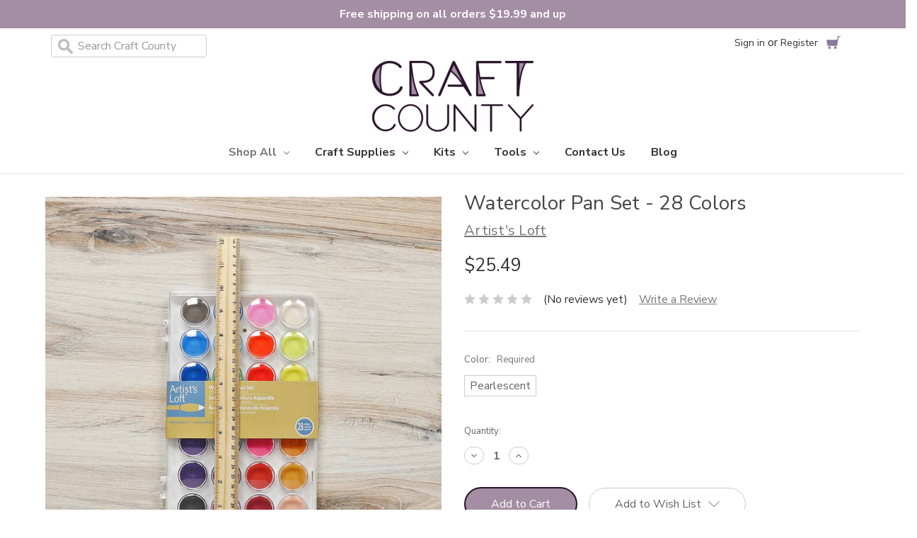

--- FILE ---
content_type: text/html; charset=UTF-8
request_url: https://craftcounty.com/watercolor-pan-set-28-colors/
body_size: 20155
content:
<!DOCTYPE html>
<html class="no-js" lang="en">
    <head>
        <title>Watercolor Pan Set - 28 Colors | Craft County</title>
        <link rel="dns-prefetch preconnect" href="https://cdn11.bigcommerce.com/s-vbwrvdnj7w" crossorigin><link rel="dns-prefetch preconnect" href="https://fonts.googleapis.com/" crossorigin><link rel="dns-prefetch preconnect" href="https://fonts.gstatic.com/" crossorigin>
        <meta property="product:price:amount" content="25.49" /><meta property="product:price:currency" content="USD" /><meta property="og:url" content="https://craftcounty.com/watercolor-pan-set-28-colors/" /><meta property="og:site_name" content="Craft County" /><meta name="keywords" content="macrame, art supplies, craft cord, paint supplies, craft wire, yarn, knitting supplies"><meta name="description" content="Watercolor Pan sets are great for any artist who is looking to tackle a project with just one art supply. Check them out and more at Craft County!"><link rel='canonical' href='https://craftcounty.com/watercolor-pan-set-28-colors/' /><meta name='platform' content='bigcommerce.stencil' /><meta property="og:type" content="product" />
<meta property="og:title" content="Watercolor Pan Set - 28 Colors" />
<meta property="og:description" content="Watercolor Pan sets are great for any artist who is looking to tackle a project with just one art supply. Check them out and more at Craft County!" />
<meta property="og:image" content="https://cdn11.bigcommerce.com/s-vbwrvdnj7w/products/128/images/21/WATERCOLORSET28-NECESSTS-CCWEB-2__55234.1602102378.386.513.jpg?c=1" />
<meta property="og:availability" content="instock" />
<meta property="pinterest:richpins" content="enabled" />
        
         

        <link href="https://cdn11.bigcommerce.com/s-vbwrvdnj7w/product_images/favico.png?t=1629830564" rel="shortcut icon">
        <meta name="viewport" content="width=device-width, initial-scale=1, maximum-scale=1">

        <script>
            document.documentElement.className = document.documentElement.className.replace('no-js', 'js');
        </script>
        <script>
            window.lazySizesConfig = window.lazySizesConfig || {};
            window.lazySizesConfig.loadMode = 1;
        </script>
        <script async src="https://cdn11.bigcommerce.com/s-vbwrvdnj7w/stencil/782f0cc0-11e5-013c-20ec-4e0354df18c3/e/90a51a90-a120-0139-51a7-16bb953a6c62/dist/theme-bundle.head_async.js"></script>

        <link href="https://fonts.googleapis.com/css?family=Nunito+Sans:700,500,400&display=swap" rel="stylesheet">
        <link data-stencil-stylesheet href="https://cdn11.bigcommerce.com/s-vbwrvdnj7w/stencil/782f0cc0-11e5-013c-20ec-4e0354df18c3/e/90a51a90-a120-0139-51a7-16bb953a6c62/css/theme-951762d0-11e5-013c-434e-12396fae68ce.css" rel="stylesheet">

        <!-- Start Tracking Code for analytics_facebook -->

<script>
!function(f,b,e,v,n,t,s){if(f.fbq)return;n=f.fbq=function(){n.callMethod?n.callMethod.apply(n,arguments):n.queue.push(arguments)};if(!f._fbq)f._fbq=n;n.push=n;n.loaded=!0;n.version='2.0';n.queue=[];t=b.createElement(e);t.async=!0;t.src=v;s=b.getElementsByTagName(e)[0];s.parentNode.insertBefore(t,s)}(window,document,'script','https://connect.facebook.net/en_US/fbevents.js');

fbq('set', 'autoConfig', 'false', '265557477824370');
fbq('dataProcessingOptions', ['LDU'], 0, 0);
fbq('init', '265557477824370', {"external_id":"53bf4120-2c37-4c13-ab32-1a3cd3729fdc"});
fbq('set', 'agent', 'bigcommerce', '265557477824370');

function trackEvents() {
    var pathName = window.location.pathname;

    fbq('track', 'PageView', {}, "");

    // Search events start -- only fire if the shopper lands on the /search.php page
    if (pathName.indexOf('/search.php') === 0 && getUrlParameter('search_query')) {
        fbq('track', 'Search', {
            content_type: 'product_group',
            content_ids: [],
            search_string: getUrlParameter('search_query')
        });
    }
    // Search events end

    // Wishlist events start -- only fire if the shopper attempts to add an item to their wishlist
    if (pathName.indexOf('/wishlist.php') === 0 && getUrlParameter('added_product_id')) {
        fbq('track', 'AddToWishlist', {
            content_type: 'product_group',
            content_ids: []
        });
    }
    // Wishlist events end

    // Lead events start -- only fire if the shopper subscribes to newsletter
    if (pathName.indexOf('/subscribe.php') === 0 && getUrlParameter('result') === 'success') {
        fbq('track', 'Lead', {});
    }
    // Lead events end

    // Registration events start -- only fire if the shopper registers an account
    if (pathName.indexOf('/login.php') === 0 && getUrlParameter('action') === 'account_created') {
        fbq('track', 'CompleteRegistration', {}, "");
    }
    // Registration events end

    

    function getUrlParameter(name) {
        var cleanName = name.replace(/[\[]/, '\[').replace(/[\]]/, '\]');
        var regex = new RegExp('[\?&]' + cleanName + '=([^&#]*)');
        var results = regex.exec(window.location.search);
        return results === null ? '' : decodeURIComponent(results[1].replace(/\+/g, ' '));
    }
}

if (window.addEventListener) {
    window.addEventListener("load", trackEvents, false)
}
</script>
<noscript><img height="1" width="1" style="display:none" alt="null" src="https://www.facebook.com/tr?id=265557477824370&ev=PageView&noscript=1&a=plbigcommerce1.2&eid="/></noscript>

<!-- End Tracking Code for analytics_facebook -->

<!-- Start Tracking Code for analytics_googleanalytics -->

<!-- Create Data Layer for eCommerce Transactions  to Google Tag Manager -->

<script type="text/javascript">

window.dataLayer = window.dataLayer || [];

var pageTracker = {
    _addTrans: function(orderID, store, total, tax, shipping, city, state, country) {
        this.transaction = {
            orderID: orderID,
            store: store,
            total: total,
            tax: tax,
            shipping: shipping,
            city: city,
            state: state,
            country: country,
            items: []
        };
    },

    _addItem: function(orderID, sku, product, variation, price, qty) {
        this.transaction.items.push({
            orderID: orderID,
            sku: sku,
            product: product,
            variation: variation,
            price: price,
            qty: qty
        });
    },

    _trackTrans: function() {
         var transaction = {
             transactionId: this.transaction.orderID,
             transactionAffiliation: this.transaction.store,
             transactionTotal: parseFloat(this.transaction.total),
             transactionTax: parseFloat(this.transaction.tax),
             transactionShipping: parseFloat(this.transaction.shipping),
             transactionProducts: []
         };

         for(var i = 0; i < this.transaction.items.length; i++) {
            var item = this.transaction.items[i];

             transaction.transactionProducts.push(
                {
                    sku: item.sku,
                    name: item.product,
                    price: parseFloat(item.price),
                    quantity: parseInt(item.qty, 10)
                }
             );
         }
        
         console.dir(transaction);
         dataLayer.push(transaction);
        
    }
};
</script>

<!-- End Create Data Layer for eCommerce Transactions  to Google Tag Manager -->

<!-- Google Tag Manager -->
<script>(function(w,d,s,l,i){w[l]=w[l]||[];w[l].push({'gtm.start':
new Date().getTime(),event:'gtm.js'});var f=d.getElementsByTagName(s)[0],
j=d.createElement(s),dl=l!='dataLayer'?'&l='+l:'';j.async=true;j.src=
'https://www.googletagmanager.com/gtm.js?id='+i+dl;f.parentNode.insertBefore(j,f);
})(window,document,'script','dataLayer','GTM-M3K8JNB');</script>
<!-- End Google Tag Manager -->



<!-- End Tracking Code for analytics_googleanalytics -->


<script type="text/javascript" src="https://checkout-sdk.bigcommerce.com/v1/loader.js" defer ></script>
<script src="https://www.google.com/recaptcha/api.js" async defer></script>
<script type="text/javascript">
var BCData = {"product_attributes":{"sku":"WATERCOLORSET28-CC","upc":"689814109705","mpn":null,"gtin":"6898141097058","weight":null,"base":false,"image":null,"price":{"without_tax":{"formatted":"$25.49","value":25.49,"currency":"USD"},"tax_label":"Tax"},"out_of_stock_behavior":"label_option","out_of_stock_message":"Out of stock","available_modifier_values":[],"available_variant_values":[121],"in_stock_attributes":[121],"selected_attributes":[],"stock":null,"instock":true,"stock_message":null,"purchasable":true,"purchasing_message":null,"call_for_price_message":null}};
</script>
<script>  
window.dataLayer = window.dataLayer || [];      
window.dataLayer.push({  
  event: 'view_item',                          // name of the event. In this case, it always must be view_item  
  ecommerce: { 
    currency: 'USD',           
    value: parseFloat(25.49),         
                items: [ 
                { 
                    item_id: 'WATERCOLORSET28-CC', 
                    item_name: 'Watercolor Pan Set - 28 Colors', 
                    currency: 'USD', 
                    discount: parseFloat(), 
                    item_brand: 'Artist&#x27;s Loft', 
                    price: parseFloat(25.49), 
                    quantity: 1, 
                    item_category:'Shop All',item_category1:'Shop All/Painting &amp; Drawing',item_category2:'Shop All/Painting &amp; Drawing/Paints' 
                } 
            ]    
  }  
});  
</script><script>      
window.dataLayer = window.dataLayer || [];      
     
</script><script>      
window.dataLayer = window.dataLayer || [];      
                });         
</script><script type="text/javascript">
    (function(c,l,a,r,i,t,y){
        c[a]=c[a]||function(){(c[a].q=c[a].q||[]).push(arguments)};
        t=l.createElement(r);t.async=1;t.src="https://www.clarity.ms/tag/"+i;
        y=l.getElementsByTagName(r)[0];y.parentNode.insertBefore(t,y);
    })(window, document, "clarity", "script", "jo0e5wbkyd");
</script>
 <script data-cfasync="false" src="https://microapps.bigcommerce.com/bodl-events/1.9.4/index.js" integrity="sha256-Y0tDj1qsyiKBRibKllwV0ZJ1aFlGYaHHGl/oUFoXJ7Y=" nonce="" crossorigin="anonymous"></script>
 <script data-cfasync="false" nonce="">

 (function() {
    function decodeBase64(base64) {
       const text = atob(base64);
       const length = text.length;
       const bytes = new Uint8Array(length);
       for (let i = 0; i < length; i++) {
          bytes[i] = text.charCodeAt(i);
       }
       const decoder = new TextDecoder();
       return decoder.decode(bytes);
    }
    window.bodl = JSON.parse(decodeBase64("[base64]"));
 })()

 </script>

<script nonce="">
(function () {
    var xmlHttp = new XMLHttpRequest();

    xmlHttp.open('POST', 'https://bes.gcp.data.bigcommerce.com/nobot');
    xmlHttp.setRequestHeader('Content-Type', 'application/json');
    xmlHttp.send('{"store_id":"1000962377","timezone_offset":"-5.0","timestamp":"2026-01-19T23:27:26.70444000Z","visit_id":"04c966d9-14c6-4fa4-9ccd-999802b1ea21","channel_id":1}');
})();
</script>


        
    </head>
    <body>
        <svg data-src="https://cdn11.bigcommerce.com/s-vbwrvdnj7w/stencil/782f0cc0-11e5-013c-20ec-4e0354df18c3/e/90a51a90-a120-0139-51a7-16bb953a6c62/img/icon-sprite.svg" class="icons-svg-sprite"></svg>

        
<!-- Our custom top banner above all navPages-container -->
<div class="banners" data-banner-location="top">
    <p>Free shipping on all orders $19.99 and up</p>
</div>

<header class="header" role="banner">
    <a href="#" class="mobileMenu-toggle" data-mobile-menu-toggle="menu">
        <span class="mobileMenu-toggleIcon">Toggle menu</span>
    </a>
    
    <div class="logo-nav-container">
        <nav class="navUser">
    
    <ul class="navUser-section navUser-section--alt">
        <!--  -->
        <!-- <li class="navUser-item">
            <a class="navUser-action navUser-item--compare" href="/compare" data-compare-nav>Compare <span class="countPill countPill--positive countPill--alt"></span></a>
        </li> -->
        <li class="navUser-item" data-prevent-quick-search-close>
            <form class="form" action="/search.php">
                <fieldset class="form-fieldset">
                    <div class="form-field nav-search-box">
                        <input class="nav-search-icon" type="submit" class="button" value="">
                        <label class="is-srOnly" for="search_query">Search</label>
                        <input class="form-input" data-search-quick name="search_query" id="search_query" data-error-message="Search field cannot be empty." placeholder="Search Craft County" autocomplete="off">
                    </div>
                </fieldset>
            </form>
        </li>
        <!-- <li class="navUser-item">
            <a class="navUser-action navUser-action--quickSearch" href="#" data-search="quickSearch" aria-controls="quickSearch" aria-expanded="false">Search</a>
        </li> -->
        <div class="navUser-account-container">
            <li class="navUser-item navUser-item--account">
                    <a class="navUser-action" href="/login.php">Sign in</a>
                        <span class="navUser-or">or</span> <a class="navUser-action" href="/login.php?action=create_account">Register</a>
            </li>
            <li class="navUser-item navUser-item--cart">
                <a
                    class="navUser-action"
                    data-cart-preview
                    data-dropdown="cart-preview-dropdown"
                    data-options="align:right"
                    href="/cart.php">
                    <div class="icon-cart-container">
                        <svg id="icon-cart" viewBox="0 0 1024 1024">
                        
                            <path fill="currentColor" class="path1" d="M314.94 884.405c0 51.031-41.363 92.379-92.412 92.379-50.983 0-92.347-41.349-92.347-92.379 0-51.018 41.363-92.379 92.347-92.379 51.049 0 92.412 41.362 92.412 92.379z"></path>
                            <path fill="currentColor" class="path2" d="M736.282 884.405c0 51.031-42.226 92.379-94.339 92.379s-94.339-41.349-94.339-92.379c0-51.018 42.226-92.379 94.339-92.379s94.339 41.362 94.339 92.379z"></path>
                            <path fill="currentColor" class="path3" d="M817.619 47.217l-47.094 272.252h-764.084l73.551 435.472h691.666l108.021-635.701h137.88v-72.024h-199.941z"></path>
                        </svg>
                        <!-- <span class="navUser-item-cartLabel">Cart</span>  -->
                        <span class="countPill cart-quantity"></span>
                    </div>
                    
                </a>

                <div class="dropdown-menu" id="cart-preview-dropdown" data-dropdown-content aria-hidden="true"></div>
            </li>
        </div>
    </ul>
    <div class="dropdown dropdown--quickSearch" id="quickSearch" aria-hidden="true" tabindex="-1" data-prevent-quick-search-close>
        <div class="container">
    <form class="form" action="/search.php">
        <fieldset class="form-fieldset">
            <div class="form-field">
                <label class="is-srOnly" for="search_query">Search</label>
                <input class="form-input" data-search-quick name="search_query" id="search_query" data-error-message="Search field cannot be empty." placeholder="Search the store" autocomplete="off">
            </div>
        </fieldset>
    </form>
    <section class="quickSearchResults" data-bind="html: results"></section>
</div>
    </div>
</nav>    
            <div class="header-logo header-logo--center">
                <a href="https://craftcounty.com/">
            <div class="header-logo-image-container">
                <img class="header-logo-image" src="https://cdn11.bigcommerce.com/s-vbwrvdnj7w/images/stencil/228x100/craft-county-logo-resize_1601046353__44317.original.png" alt="Craft County" title="Craft County">
            </div>
</a>
            </div>
    </div>
    <div class="navPages-container" id="menu" data-menu>
        <nav class="navPages">
    <div class="navPages-quickSearch">
        <div class="container">
    <form class="form" action="/search.php">
        <fieldset class="form-fieldset">
            <div class="form-field">
                <label class="is-srOnly" for="search_query">Search</label>
                <input class="form-input" data-search-quick name="search_query" id="search_query" data-error-message="Search field cannot be empty." placeholder="Search the store" autocomplete="off">
            </div>
        </fieldset>
    </form>
    <section class="quickSearchResults" data-bind="html: results"></section>
</div>
    </div>
    <ul class="navPages-list">
            <li class="navPages-item">
                <a class="navPages-action has-subMenu activePage" href="https://craftcounty.com/shop-all/" data-collapsible="navPages-23">
    Shop All <i class="icon navPages-action-moreIcon" aria-hidden="true"><svg><use xlink:href="#icon-chevron-down" /></svg></i>
</a>
<div class="navPage-subMenu" id="navPages-23" aria-hidden="true" tabindex="-1">
    <ul class="navPage-subMenu-list">
        <li class="navPage-subMenu-item">
            <a class="navPage-subMenu-action navPages-action" href="https://craftcounty.com/shop-all/">All Shop All</a>
        </li>
            <li class="navPage-subMenu-item">
                    <a class="navPage-subMenu-action navPages-action" href="https://craftcounty.com/shop-all/knitting-crochet/">Knitting &amp; Crochet</a>
            </li>
            <li class="navPage-subMenu-item">
                    <a class="navPage-subMenu-action navPages-action" href="https://craftcounty.com/shop-all/sewing-embroidery/">Sewing &amp; Embroidery</a>
            </li>
            <li class="navPage-subMenu-item">
                    <a class="navPage-subMenu-action navPages-action" href="https://craftcounty.com/shop-all/beading-jewelry/">Beading &amp; Jewelry</a>
            </li>
            <li class="navPage-subMenu-item">
                    <a class="navPage-subMenu-action navPages-action" href="https://craftcounty.com/shop-all/macrame-rope/">Macrame &amp; Rope</a>
            </li>
            <li class="navPage-subMenu-item">
                    <a class="navPage-subMenu-action navPages-action" href="https://craftcounty.com/shop-all/modeling-crafts/">Modeling &amp; Crafts</a>
            </li>
            <li class="navPage-subMenu-item">
                    <a class="navPage-subMenu-action navPages-action" href="https://craftcounty.com/shop-all/storage-organization/">Storage &amp; Organization</a>
            </li>
            <li class="navPage-subMenu-item">
                    <a class="navPage-subMenu-action navPages-action" href="https://craftcounty.com/shop-all/painting-drawing/">Painting &amp; Drawing</a>
            </li>
            <li class="navPage-subMenu-item">
                    <a class="navPage-subMenu-action navPages-action" href="https://craftcounty.com/shop-all/books-kits/">Books &amp; Kits</a>
            </li>
    </ul>
</div>
            </li>
            <li class="navPages-item">
                <a class="navPages-action has-subMenu" href="https://craftcounty.com/craft-supplies/" data-collapsible="navPages-67">
    Craft Supplies <i class="icon navPages-action-moreIcon" aria-hidden="true"><svg><use xlink:href="#icon-chevron-down" /></svg></i>
</a>
<div class="navPage-subMenu" id="navPages-67" aria-hidden="true" tabindex="-1">
    <ul class="navPage-subMenu-list">
        <li class="navPage-subMenu-item">
            <a class="navPage-subMenu-action navPages-action" href="https://craftcounty.com/craft-supplies/">All Craft Supplies</a>
        </li>
            <li class="navPage-subMenu-item">
                    <a class="navPage-subMenu-action navPages-action" href="https://craftcounty.com/craft-supplies/art-materials/">Art Materials</a>
            </li>
            <li class="navPage-subMenu-item">
                    <a class="navPage-subMenu-action navPages-action" href="https://craftcounty.com/craft-supplies/cotton-rope/">Cotton Rope</a>
            </li>
            <li class="navPage-subMenu-item">
                    <a class="navPage-subMenu-action navPages-action" href="https://craftcounty.com/craft-supplies/knitting-and-crocheting/">Knitting and Crocheting</a>
            </li>
            <li class="navPage-subMenu-item">
                    <a class="navPage-subMenu-action navPages-action" href="https://craftcounty.com/craft-supplies/leather-crafting/">Leather Crafting</a>
            </li>
            <li class="navPage-subMenu-item">
                    <a class="navPage-subMenu-action navPages-action" href="https://craftcounty.com/craft-supplies/macrame-supplies/">Macrame Supplies</a>
            </li>
            <li class="navPage-subMenu-item">
                    <a class="navPage-subMenu-action navPages-action" href="https://craftcounty.com/craft-supplies/other-cords/">Other Cords</a>
            </li>
            <li class="navPage-subMenu-item">
                    <a class="navPage-subMenu-action navPages-action" href="https://craftcounty.com/craft-supplies/plastic-lacing/">Plastic Lacing</a>
            </li>
    </ul>
</div>
            </li>
            <li class="navPages-item">
                <a class="navPages-action has-subMenu" href="https://craftcounty.com/kits/" data-collapsible="navPages-65">
    Kits <i class="icon navPages-action-moreIcon" aria-hidden="true"><svg><use xlink:href="#icon-chevron-down" /></svg></i>
</a>
<div class="navPage-subMenu" id="navPages-65" aria-hidden="true" tabindex="-1">
    <ul class="navPage-subMenu-list">
        <li class="navPage-subMenu-item">
            <a class="navPage-subMenu-action navPages-action" href="https://craftcounty.com/kits/">All Kits</a>
        </li>
            <li class="navPage-subMenu-item">
                    <a class="navPage-subMenu-action navPages-action" href="https://craftcounty.com/kits/combo-kits/">Combo Kits</a>
            </li>
            <li class="navPage-subMenu-item">
                    <a class="navPage-subMenu-action navPages-action" href="https://craftcounty.com/kits/diy-miscellaneous/">DIY Miscellaneous</a>
            </li>
            <li class="navPage-subMenu-item">
                    <a class="navPage-subMenu-action navPages-action" href="https://craftcounty.com/kits/kids-crafting-kits/">Kids Crafting Kits</a>
            </li>
    </ul>
</div>
            </li>
            <li class="navPages-item">
                <a class="navPages-action has-subMenu" href="https://craftcounty.com/tools/" data-collapsible="navPages-83">
    Tools <i class="icon navPages-action-moreIcon" aria-hidden="true"><svg><use xlink:href="#icon-chevron-down" /></svg></i>
</a>
<div class="navPage-subMenu" id="navPages-83" aria-hidden="true" tabindex="-1">
    <ul class="navPage-subMenu-list">
        <li class="navPage-subMenu-item">
            <a class="navPage-subMenu-action navPages-action" href="https://craftcounty.com/tools/">All Tools</a>
        </li>
            <li class="navPage-subMenu-item">
                    <a class="navPage-subMenu-action navPages-action" href="https://craftcounty.com/tools/crafting-books/">Crafting Books</a>
            </li>
    </ul>
</div>
            </li>
                 <li class="navPages-item navPages-item-page">
                     <a class="navPages-action" href="https://craftcounty.com/contact-us/">Contact Us</a>
                 </li>
                 <li class="navPages-item navPages-item-page">
                     <a class="navPages-action" href="https://craftcounty.com/blog/">Blog</a>
                 </li>
    </ul>
    <ul class="navPages-list navPages-list--user">
            <li class="navPages-item">
                <a class="navPages-action" href="/login.php">Sign in</a>
                    <a class="navPages-action" href="/login.php?action=create_account">Register</a>
            </li>
    </ul>
</nav>
    </div>
</header>
<div data-content-region="header_bottom"></div>        <div class="body" data-currency-code="USD">
     
    <div class="container">
            <!-- <ul class="breadcrumbs" itemscope itemtype="http://schema.org/BreadcrumbList"> -->
<ul class="breadcrumbs">
</ul>


    <div itemscope itemtype="http://schema.org/Product">
        <div class="productView" >

    <section class="productView-details">
        <div class="productView-product">
            <h1 class="productView-title" itemprop="name">Watercolor Pan Set - 28 Colors</h1>
                <h2 class="productView-brand" itemprop="brand" itemscope itemtype="http://schema.org/Brand">
                    <a href="https://craftcounty.com/artists-loft/" itemprop="url"><span itemprop="name">Artist&#x27;s Loft</span></a>
                </h2>
            <div class="productView-price">
                    
        <div class="price-section price-section--withoutTax rrp-price--withoutTax" style="display: none;">
            MSRP:
            <span data-product-rrp-price-without-tax class="price price--rrp"> 
                
            </span>
        </div>
        <div class="price-section price-section--withoutTax non-sale-price--withoutTax" style="display: none;">
            Was:
            <span data-product-non-sale-price-without-tax class="price price--non-sale">
                
            </span>
        </div>
        <div class="price-section price-section--withoutTax" itemprop="offers" itemscope itemtype="http://schema.org/Offer">
            <span class="price-label" >
                
            </span>
            <span class="price-now-label" style="display: none;">
                Now:
            </span>
            <span data-product-price-without-tax class="price price--withoutTax">$25.49</span>
                <meta itemprop="availability" itemtype="http://schema.org/ItemAvailability"
                    content="http://schema.org/InStock">
                <meta itemprop="itemCondition" itemtype="http://schema.org/OfferItemCondition" content="http://schema.org/Condition">
                <meta itemprop="priceCurrency" content="USD">
                <meta itemprop="url" content="https://craftcounty.com/watercolor-pan-set-28-colors/">
                <div itemprop="priceSpecification" itemscope itemtype="http://schema.org/PriceSpecification">
                    <meta itemprop="price" content="25.49">
                    <meta itemprop="priceCurrency" content="USD">
                    <meta itemprop="valueAddedTaxIncluded" content="false">
                </div>
        </div>
         <div class="price-section price-section--saving price" style="display: none;">
                <span class="price">(You save</span>
                <span data-product-price-saved class="price price--saving">
                    
                </span>
                <span class="price">)</span>
         </div>
            </div>
            <div data-content-region="product_below_price"><div data-layout-id="27a2d6fa-f9cd-4045-baa7-5a49d89579c1">       <div data-widget-id="23327a73-29f4-4252-94ab-b7684149e9c6" data-placement-id="3af5035d-f528-4778-ac1e-80eab6551cc6" data-placement-status="ACTIVE"><style media="screen">
  #banner-region- {
    display: block;
    width: 100%;
    max-width: 545px;
  }
</style>

<div id="banner-region-">
  <div data-pp-message="" data-pp-style-logo-position="left" data-pp-style-logo-type="inline" data-pp-style-text-color="black" data-pp-style-text-size="12" id="paypal-commerce-proddetails-messaging-banner">
  </div>
  <script defer="" nonce="">
    (function () {
      // Price container with data-product-price-with-tax has bigger priority for product amount calculations
      const priceContainer = document.querySelector('[data-product-price-with-tax]')?.innerText
        ? document.querySelector('[data-product-price-with-tax]')
        : document.querySelector('[data-product-price-without-tax]');

      if (priceContainer) {
        renderMessageIfPossible();

        const config = {
          childList: true,    // Observe direct child elements
          subtree: true,      // Observe all descendants
          attributes: false,  // Do not observe attribute changes
        };

        const observer = new MutationObserver((mutationsList) => {
          if (mutationsList.length > 0) {
            renderMessageIfPossible();
          }
        });

        observer.observe(priceContainer, config);
      }

      function renderMessageIfPossible() {
        const amount = getPriceAmount(priceContainer.innerText)[0];

        if (amount) {
          renderMessage({ amount });
        }
      }

      function getPriceAmount(text) {
        /*
         INFO:
         - extracts a string from a pattern: [number][separator][number][separator]...
           [separator] - any symbol but a digit, including whitespaces
         */
        const pattern = /\d+(?:[^\d]\d+)+(?!\d)/g;
        const matches = text.match(pattern);
        const results = [];

        // if there are no matches
        if (!matches?.length) {
          const amount = text.replace(/[^\d]/g, '');

          if (!amount) return results;

          results.push(amount);

          return results;
        }

        matches.forEach(str => {
          const sepIndexes = [];

          for (let i = 0; i < str.length; i++) {
            // find separator index and push to array
            if (!/\d/.test(str[i])) {
              sepIndexes.push(i);
            }
          }
          if (sepIndexes.length === 0) return;
          // assume the last separator is the decimal
          const decIndex = sepIndexes[sepIndexes.length - 1];

          // cut the substr to the separator with replacing non-digit chars
          const intSubstr = str.slice(0, decIndex).replace(/[^\d]/g, '');
          // cut the substr after the separator with replacing non-digit chars
          const decSubstr = str.slice(decIndex + 1).replace(/[^\d]/g, '');

          if (!intSubstr) return;

          const amount = decSubstr ? `${intSubstr}.${decSubstr}` : intSubstr;
          // to get floating point number
          const number = parseFloat(amount);

          if (!isNaN(number)) {
            results.push(String(number));
          }
        });

        return results;
      }

      function loadScript(src, attributes) {
        return new Promise((resolve, reject) => {
          const scriptTag = document.createElement('script');

          if (attributes) {
            Object.keys(attributes)
                    .forEach(key => {
                      scriptTag.setAttribute(key, attributes[key]);
                    });
          }

          scriptTag.type = 'text/javascript';
          scriptTag.src = src;

          scriptTag.onload = () => resolve();
          scriptTag.onerror = event => {
            reject(event);
          };

          document.head.appendChild(scriptTag);
        });
      }

      function renderMessage(objectParams) {
        const paypalSdkScriptConfig = getPayPalSdkScriptConfig();

        const options = transformConfig(paypalSdkScriptConfig.options);
        const attributes = transformConfig(paypalSdkScriptConfig.attributes);

        const messageProps = { placement: 'product', ...objectParams };

        const renderPayPalMessagesComponent = (paypal) => {
          paypal.Messages(messageProps).render('#paypal-commerce-proddetails-messaging-banner');
        };

        if (options['client-id'] && options['merchant-id']) {
          if (!window.paypalMessages) {
            const paypalSdkUrl = 'https://www.paypal.com/sdk/js';
            const scriptQuery = new URLSearchParams(options).toString();
            const scriptSrc = `${paypalSdkUrl}?${scriptQuery}`;

            loadScript(scriptSrc, attributes).then(() => {
              renderPayPalMessagesComponent(window.paypalMessages);
            });
          } else {
            renderPayPalMessagesComponent(window.paypalMessages)
          }
        }
      }

      function transformConfig(config) {
        let transformedConfig = {};

        const keys = Object.keys(config);

        keys.forEach((key) => {
          const value = config[key];

          if (
                  value === undefined ||
                  value === null ||
                  value === '' ||
                  (Array.isArray(value) && value.length === 0)
          ) {
            return;
          }

          transformedConfig = {
            ...transformedConfig,
            [key]: Array.isArray(value) ? value.join(',') : value,
          };
        });

        return transformedConfig;
      }

      function getPayPalSdkScriptConfig() {
        const attributionId = '';
        const currencyCode = 'USD';
        const clientId = 'AQ3RkiNHQ53oodRlTz7z-9ETC9xQNUgOLHjVDII9sgnF19qLXJzOwShAxcFW7OT7pVEF5B9bwjIArOvE';
        const merchantId = 'AYMZ4T55VZXCE';
        const isDeveloperModeApplicable = 'false'.indexOf('true') !== -1;
        const buyerCountry = 'US';

        return {
          options: {
            'client-id': clientId,
            'merchant-id': merchantId,
            components: ['messages'],
            currency: currencyCode,
            ...(isDeveloperModeApplicable && { 'buyer-country': buyerCountry }),
          },
          attributes: {
            'data-namespace': 'paypalMessages',
            'data-partner-attribution-id': attributionId,
          },
        };
      }
    })();
  </script>
</div>
</div>
</div></div>
            <div class="productView-rating">
                            <span class="icon icon--ratingEmpty">
            <svg>
                <use xlink:href="#icon-star" />
            </svg>
        </span>
        <span class="icon icon--ratingEmpty">
            <svg>
                <use xlink:href="#icon-star" />
            </svg>
        </span>
        <span class="icon icon--ratingEmpty">
            <svg>
                <use xlink:href="#icon-star" />
            </svg>
        </span>
        <span class="icon icon--ratingEmpty">
            <svg>
                <use xlink:href="#icon-star" />
            </svg>
        </span>
        <span class="icon icon--ratingEmpty">
            <svg>
                <use xlink:href="#icon-star" />
            </svg>
        </span>
                    <span class="productView-reviewLink">
                            (No reviews yet)
                    </span>
                    <span class="productView-reviewLink">
                        <a href="https://craftcounty.com/watercolor-pan-set-28-colors/"
                           data-reveal-id="modal-review-form">
                           Write a Review
                        </a>
                    </span>
                    <div id="modal-review-form" class="modal" data-reveal>
    
    
    
    
    <div class="modal-header">
        <h2 class="modal-header-title">Write a Review</h2>
        <a href="#" class="modal-close" aria-label="Close" role="button">
            <span aria-hidden="true">&#215;</span>
        </a>
    </div>
    <div class="modal-body">
        <div class="writeReview-productDetails">
            <div class="writeReview-productImage-container">
                <img alt="Brand Image" src="https://cdn11.bigcommerce.com/s-vbwrvdnj7w/images/stencil/500x659/products/128/21/WATERCOLORSET28-NECESSTS-CCWEB-2__55234.1602102378.jpg?c=1" alt="Watercolor Pan Set - 28 Colors - Dimensions" title="Watercolor Pan Set - 28 Colors - Dimensions" data-sizes="auto"
    srcset="https://cdn11.bigcommerce.com/s-vbwrvdnj7w/images/stencil/80w/products/128/21/WATERCOLORSET28-NECESSTS-CCWEB-2__55234.1602102378.jpg?c=1" data-hoverimage=""
data-srcset="https://cdn11.bigcommerce.com/s-vbwrvdnj7w/images/stencil/80w/products/128/21/WATERCOLORSET28-NECESSTS-CCWEB-2__55234.1602102378.jpg?c=1 80w, https://cdn11.bigcommerce.com/s-vbwrvdnj7w/images/stencil/160w/products/128/21/WATERCOLORSET28-NECESSTS-CCWEB-2__55234.1602102378.jpg?c=1 160w, https://cdn11.bigcommerce.com/s-vbwrvdnj7w/images/stencil/320w/products/128/21/WATERCOLORSET28-NECESSTS-CCWEB-2__55234.1602102378.jpg?c=1 320w, https://cdn11.bigcommerce.com/s-vbwrvdnj7w/images/stencil/640w/products/128/21/WATERCOLORSET28-NECESSTS-CCWEB-2__55234.1602102378.jpg?c=1 640w, https://cdn11.bigcommerce.com/s-vbwrvdnj7w/images/stencil/960w/products/128/21/WATERCOLORSET28-NECESSTS-CCWEB-2__55234.1602102378.jpg?c=1 960w, https://cdn11.bigcommerce.com/s-vbwrvdnj7w/images/stencil/1280w/products/128/21/WATERCOLORSET28-NECESSTS-CCWEB-2__55234.1602102378.jpg?c=1 1280w, https://cdn11.bigcommerce.com/s-vbwrvdnj7w/images/stencil/1920w/products/128/21/WATERCOLORSET28-NECESSTS-CCWEB-2__55234.1602102378.jpg?c=1 1920w, https://cdn11.bigcommerce.com/s-vbwrvdnj7w/images/stencil/2560w/products/128/21/WATERCOLORSET28-NECESSTS-CCWEB-2__55234.1602102378.jpg?c=1 2560w"

class="lazyload"

 />


<!-- <img src="https://cdn11.bigcommerce.com/s-vbwrvdnj7w/images/stencil/500x659/products/128/21/WATERCOLORSET28-NECESSTS-CCWEB-2__55234.1602102378.jpg?c=1" alt="Watercolor Pan Set - 28 Colors - Dimensions" title="Watercolor Pan Set - 28 Colors - Dimensions" data-sizes="auto"
        srcset="https://cdn11.bigcommerce.com/s-vbwrvdnj7w/images/stencil/80w/products/128/21/WATERCOLORSET28-NECESSTS-CCWEB-2__55234.1602102378.jpg?c=1"
    data-srcset="https://cdn11.bigcommerce.com/s-vbwrvdnj7w/images/stencil/80w/products/128/21/WATERCOLORSET28-NECESSTS-CCWEB-2__55234.1602102378.jpg?c=1 80w, https://cdn11.bigcommerce.com/s-vbwrvdnj7w/images/stencil/160w/products/128/21/WATERCOLORSET28-NECESSTS-CCWEB-2__55234.1602102378.jpg?c=1 160w, https://cdn11.bigcommerce.com/s-vbwrvdnj7w/images/stencil/320w/products/128/21/WATERCOLORSET28-NECESSTS-CCWEB-2__55234.1602102378.jpg?c=1 320w, https://cdn11.bigcommerce.com/s-vbwrvdnj7w/images/stencil/640w/products/128/21/WATERCOLORSET28-NECESSTS-CCWEB-2__55234.1602102378.jpg?c=1 640w, https://cdn11.bigcommerce.com/s-vbwrvdnj7w/images/stencil/960w/products/128/21/WATERCOLORSET28-NECESSTS-CCWEB-2__55234.1602102378.jpg?c=1 960w, https://cdn11.bigcommerce.com/s-vbwrvdnj7w/images/stencil/1280w/products/128/21/WATERCOLORSET28-NECESSTS-CCWEB-2__55234.1602102378.jpg?c=1 1280w, https://cdn11.bigcommerce.com/s-vbwrvdnj7w/images/stencil/1920w/products/128/21/WATERCOLORSET28-NECESSTS-CCWEB-2__55234.1602102378.jpg?c=1 1920w, https://cdn11.bigcommerce.com/s-vbwrvdnj7w/images/stencil/2560w/products/128/21/WATERCOLORSET28-NECESSTS-CCWEB-2__55234.1602102378.jpg?c=1 2560w"
    
    class="lazyload"
    
     />
     -->            </div>
            <h6 class="product-brand">Artist&#x27;s Loft</h6>
            <h5 class="product-title">Watercolor Pan Set - 28 Colors</h5>
        </div>
        <form class="form writeReview-form" action="/postreview.php" method="post">
            <fieldset class="form-fieldset">
                <div class="form-field">
                    <label class="form-label" for="rating-rate">Rating
                        <small>Required</small>
                    </label>
                    <!-- Stars -->
                    <!-- TODO: Review Stars need to be componentised, both for display and input -->
                    <select id="rating-rate" class="form-select" name="revrating">
                        <option value="">Select Rating</option>
                                <option value="1">1 star (worst)</option>
                                <option value="2">2 stars</option>
                                <option value="3">3 stars (average)</option>
                                <option value="4">4 stars</option>
                                <option value="5">5 stars (best)</option>
                    </select>
                </div>

                <!-- Name -->
                    <div class="form-field" id="revfromname" data-validation="" >
    <label class="form-label" for="revfromname_input">Name
        
    </label>
    <input type="text" id="revfromname_input" data-label="Name" name="revfromname"   class="form-input" aria-required=""  >
</div>

                    <!-- Email -->
                        <div class="form-field" id="email" data-validation="" >
    <label class="form-label" for="email_input">Email
        <small>Required</small>
    </label>
    <input type="text" id="email_input" data-label="Email" name="email"   class="form-input" aria-required="false"  >
</div>

                <!-- Review Subject -->
                <div class="form-field" id="revtitle" data-validation="" >
    <label class="form-label" for="revtitle_input">Review Subject
        <small>Required</small>
    </label>
    <input type="text" id="revtitle_input" data-label="Review Subject" name="revtitle"   class="form-input" aria-required="true"  >
</div>

                <!-- Comments -->
                <div class="form-field" id="revtext" data-validation="">
    <label class="form-label" for="revtext_input">Comments
            <small>Required</small>
    </label>
    <textarea name="revtext" id="revtext_input" data-label="Comments" rows="" aria-required="true" class="form-input" ></textarea>
</div>

                <div class="g-recaptcha" data-sitekey="6LcjX0sbAAAAACp92-MNpx66FT4pbIWh-FTDmkkz"></div><br/>

                <div class="form-field">
                    <input type="submit" class="button button--primary"
                           value="Submit Review">
                </div>
                <input type="hidden" name="product_id" value="128">
                <input type="hidden" name="action" value="post_review">
                <input type="hidden" name="throttleToken" value="dce3bcb1-eb04-45b4-ae04-1f0231f5f21c">
            </fieldset>
        </form>
    </div>
</div>
            </div>
            
            <dl class="productView-info">
                <!-- <dt class="productView-info-name sku-label">SKU:</dt>
                <dd class="productView-info-value" data-product-sku itemprop="sku">WATERCOLORSET28-CC</dd>
                <dt class="productView-info-name upc-label">UPC:</dt>
                <dd class="productView-info-value" data-product-upc>689814109705</dd> -->
                    
                    <meta itemprop="gtin" content="6898141097058" />

                    <div class="productView-info-bulkPricing">
                                            </div>

            </dl>
        </div>
    </section>

    <section class="productView-images" data-image-gallery>
        <figure class="productView-image"
                data-image-gallery-main
                data-zoom-image="https://cdn11.bigcommerce.com/s-vbwrvdnj7w/images/stencil/1280x1280/products/128/21/WATERCOLORSET28-NECESSTS-CCWEB-2__55234.1602102378.jpg?c=1"
                >
            <div class="productView-img-container">
                    <a href="https://cdn11.bigcommerce.com/s-vbwrvdnj7w/images/stencil/1280x1280/products/128/21/WATERCOLORSET28-NECESSTS-CCWEB-2__55234.1602102378.jpg?c=1"
                        target="_blank" itemprop="image">
                <img alt="Brand Image" src="https://cdn11.bigcommerce.com/s-vbwrvdnj7w/images/stencil/500x659/products/128/21/WATERCOLORSET28-NECESSTS-CCWEB-2__55234.1602102378.jpg?c=1" alt="Watercolor Pan Set - 28 Colors - Dimensions" title="Watercolor Pan Set - 28 Colors - Dimensions" data-sizes="auto"
    srcset="https://cdn11.bigcommerce.com/s-vbwrvdnj7w/images/stencil/80w/products/128/21/WATERCOLORSET28-NECESSTS-CCWEB-2__55234.1602102378.jpg?c=1" data-hoverimage=""
data-srcset="https://cdn11.bigcommerce.com/s-vbwrvdnj7w/images/stencil/80w/products/128/21/WATERCOLORSET28-NECESSTS-CCWEB-2__55234.1602102378.jpg?c=1 80w, https://cdn11.bigcommerce.com/s-vbwrvdnj7w/images/stencil/160w/products/128/21/WATERCOLORSET28-NECESSTS-CCWEB-2__55234.1602102378.jpg?c=1 160w, https://cdn11.bigcommerce.com/s-vbwrvdnj7w/images/stencil/320w/products/128/21/WATERCOLORSET28-NECESSTS-CCWEB-2__55234.1602102378.jpg?c=1 320w, https://cdn11.bigcommerce.com/s-vbwrvdnj7w/images/stencil/640w/products/128/21/WATERCOLORSET28-NECESSTS-CCWEB-2__55234.1602102378.jpg?c=1 640w, https://cdn11.bigcommerce.com/s-vbwrvdnj7w/images/stencil/960w/products/128/21/WATERCOLORSET28-NECESSTS-CCWEB-2__55234.1602102378.jpg?c=1 960w, https://cdn11.bigcommerce.com/s-vbwrvdnj7w/images/stencil/1280w/products/128/21/WATERCOLORSET28-NECESSTS-CCWEB-2__55234.1602102378.jpg?c=1 1280w, https://cdn11.bigcommerce.com/s-vbwrvdnj7w/images/stencil/1920w/products/128/21/WATERCOLORSET28-NECESSTS-CCWEB-2__55234.1602102378.jpg?c=1 1920w, https://cdn11.bigcommerce.com/s-vbwrvdnj7w/images/stencil/2560w/products/128/21/WATERCOLORSET28-NECESSTS-CCWEB-2__55234.1602102378.jpg?c=1 2560w"

class="lazyload productView-image--default"

data-main-image />


<!-- <img src="https://cdn11.bigcommerce.com/s-vbwrvdnj7w/images/stencil/500x659/products/128/21/WATERCOLORSET28-NECESSTS-CCWEB-2__55234.1602102378.jpg?c=1" alt="Watercolor Pan Set - 28 Colors - Dimensions" title="Watercolor Pan Set - 28 Colors - Dimensions" data-sizes="auto"
        srcset="https://cdn11.bigcommerce.com/s-vbwrvdnj7w/images/stencil/80w/products/128/21/WATERCOLORSET28-NECESSTS-CCWEB-2__55234.1602102378.jpg?c=1"
    data-srcset="https://cdn11.bigcommerce.com/s-vbwrvdnj7w/images/stencil/80w/products/128/21/WATERCOLORSET28-NECESSTS-CCWEB-2__55234.1602102378.jpg?c=1 80w, https://cdn11.bigcommerce.com/s-vbwrvdnj7w/images/stencil/160w/products/128/21/WATERCOLORSET28-NECESSTS-CCWEB-2__55234.1602102378.jpg?c=1 160w, https://cdn11.bigcommerce.com/s-vbwrvdnj7w/images/stencil/320w/products/128/21/WATERCOLORSET28-NECESSTS-CCWEB-2__55234.1602102378.jpg?c=1 320w, https://cdn11.bigcommerce.com/s-vbwrvdnj7w/images/stencil/640w/products/128/21/WATERCOLORSET28-NECESSTS-CCWEB-2__55234.1602102378.jpg?c=1 640w, https://cdn11.bigcommerce.com/s-vbwrvdnj7w/images/stencil/960w/products/128/21/WATERCOLORSET28-NECESSTS-CCWEB-2__55234.1602102378.jpg?c=1 960w, https://cdn11.bigcommerce.com/s-vbwrvdnj7w/images/stencil/1280w/products/128/21/WATERCOLORSET28-NECESSTS-CCWEB-2__55234.1602102378.jpg?c=1 1280w, https://cdn11.bigcommerce.com/s-vbwrvdnj7w/images/stencil/1920w/products/128/21/WATERCOLORSET28-NECESSTS-CCWEB-2__55234.1602102378.jpg?c=1 1920w, https://cdn11.bigcommerce.com/s-vbwrvdnj7w/images/stencil/2560w/products/128/21/WATERCOLORSET28-NECESSTS-CCWEB-2__55234.1602102378.jpg?c=1 2560w"
    
    class="lazyload productView-image--default"
    
    data-main-image />
     -->                    </a>
            </div>
        </figure>
        <ul class="productView-thumbnails">
                <li class="productView-thumbnail">
                    <a
                        class="productView-thumbnail-link"
                        href="https://cdn11.bigcommerce.com/s-vbwrvdnj7w/images/stencil/1280x1280/products/128/21/WATERCOLORSET28-NECESSTS-CCWEB-2__55234.1602102378.jpg?c=1"
                        data-image-gallery-item
                        data-image-gallery-new-image-url="https://cdn11.bigcommerce.com/s-vbwrvdnj7w/images/stencil/500x659/products/128/21/WATERCOLORSET28-NECESSTS-CCWEB-2__55234.1602102378.jpg?c=1"
                        data-image-gallery-new-image-srcset="https://cdn11.bigcommerce.com/s-vbwrvdnj7w/images/stencil/80w/products/128/21/WATERCOLORSET28-NECESSTS-CCWEB-2__55234.1602102378.jpg?c=1 80w, https://cdn11.bigcommerce.com/s-vbwrvdnj7w/images/stencil/160w/products/128/21/WATERCOLORSET28-NECESSTS-CCWEB-2__55234.1602102378.jpg?c=1 160w, https://cdn11.bigcommerce.com/s-vbwrvdnj7w/images/stencil/320w/products/128/21/WATERCOLORSET28-NECESSTS-CCWEB-2__55234.1602102378.jpg?c=1 320w, https://cdn11.bigcommerce.com/s-vbwrvdnj7w/images/stencil/640w/products/128/21/WATERCOLORSET28-NECESSTS-CCWEB-2__55234.1602102378.jpg?c=1 640w, https://cdn11.bigcommerce.com/s-vbwrvdnj7w/images/stencil/960w/products/128/21/WATERCOLORSET28-NECESSTS-CCWEB-2__55234.1602102378.jpg?c=1 960w, https://cdn11.bigcommerce.com/s-vbwrvdnj7w/images/stencil/1280w/products/128/21/WATERCOLORSET28-NECESSTS-CCWEB-2__55234.1602102378.jpg?c=1 1280w, https://cdn11.bigcommerce.com/s-vbwrvdnj7w/images/stencil/1920w/products/128/21/WATERCOLORSET28-NECESSTS-CCWEB-2__55234.1602102378.jpg?c=1 1920w, https://cdn11.bigcommerce.com/s-vbwrvdnj7w/images/stencil/2560w/products/128/21/WATERCOLORSET28-NECESSTS-CCWEB-2__55234.1602102378.jpg?c=1 2560w"
                        data-image-gallery-zoom-image-url="https://cdn11.bigcommerce.com/s-vbwrvdnj7w/images/stencil/1280x1280/products/128/21/WATERCOLORSET28-NECESSTS-CCWEB-2__55234.1602102378.jpg?c=1"
                    >
                    <img alt="Brand Image" src="https://cdn11.bigcommerce.com/s-vbwrvdnj7w/images/stencil/50x50/products/128/21/WATERCOLORSET28-NECESSTS-CCWEB-2__55234.1602102378.jpg?c=1" alt="Watercolor Pan Set - 28 Colors - Dimensions" title="Watercolor Pan Set - 28 Colors - Dimensions" data-sizes="auto"
    srcset="https://cdn11.bigcommerce.com/s-vbwrvdnj7w/images/stencil/80w/products/128/21/WATERCOLORSET28-NECESSTS-CCWEB-2__55234.1602102378.jpg?c=1" data-hoverimage=""
data-srcset="https://cdn11.bigcommerce.com/s-vbwrvdnj7w/images/stencil/80w/products/128/21/WATERCOLORSET28-NECESSTS-CCWEB-2__55234.1602102378.jpg?c=1 80w, https://cdn11.bigcommerce.com/s-vbwrvdnj7w/images/stencil/160w/products/128/21/WATERCOLORSET28-NECESSTS-CCWEB-2__55234.1602102378.jpg?c=1 160w, https://cdn11.bigcommerce.com/s-vbwrvdnj7w/images/stencil/320w/products/128/21/WATERCOLORSET28-NECESSTS-CCWEB-2__55234.1602102378.jpg?c=1 320w, https://cdn11.bigcommerce.com/s-vbwrvdnj7w/images/stencil/640w/products/128/21/WATERCOLORSET28-NECESSTS-CCWEB-2__55234.1602102378.jpg?c=1 640w, https://cdn11.bigcommerce.com/s-vbwrvdnj7w/images/stencil/960w/products/128/21/WATERCOLORSET28-NECESSTS-CCWEB-2__55234.1602102378.jpg?c=1 960w, https://cdn11.bigcommerce.com/s-vbwrvdnj7w/images/stencil/1280w/products/128/21/WATERCOLORSET28-NECESSTS-CCWEB-2__55234.1602102378.jpg?c=1 1280w, https://cdn11.bigcommerce.com/s-vbwrvdnj7w/images/stencil/1920w/products/128/21/WATERCOLORSET28-NECESSTS-CCWEB-2__55234.1602102378.jpg?c=1 1920w, https://cdn11.bigcommerce.com/s-vbwrvdnj7w/images/stencil/2560w/products/128/21/WATERCOLORSET28-NECESSTS-CCWEB-2__55234.1602102378.jpg?c=1 2560w"

class="lazyload"

 />


<!-- <img src="https://cdn11.bigcommerce.com/s-vbwrvdnj7w/images/stencil/50x50/products/128/21/WATERCOLORSET28-NECESSTS-CCWEB-2__55234.1602102378.jpg?c=1" alt="Watercolor Pan Set - 28 Colors - Dimensions" title="Watercolor Pan Set - 28 Colors - Dimensions" data-sizes="auto"
        srcset="https://cdn11.bigcommerce.com/s-vbwrvdnj7w/images/stencil/80w/products/128/21/WATERCOLORSET28-NECESSTS-CCWEB-2__55234.1602102378.jpg?c=1"
    data-srcset="https://cdn11.bigcommerce.com/s-vbwrvdnj7w/images/stencil/80w/products/128/21/WATERCOLORSET28-NECESSTS-CCWEB-2__55234.1602102378.jpg?c=1 80w, https://cdn11.bigcommerce.com/s-vbwrvdnj7w/images/stencil/160w/products/128/21/WATERCOLORSET28-NECESSTS-CCWEB-2__55234.1602102378.jpg?c=1 160w, https://cdn11.bigcommerce.com/s-vbwrvdnj7w/images/stencil/320w/products/128/21/WATERCOLORSET28-NECESSTS-CCWEB-2__55234.1602102378.jpg?c=1 320w, https://cdn11.bigcommerce.com/s-vbwrvdnj7w/images/stencil/640w/products/128/21/WATERCOLORSET28-NECESSTS-CCWEB-2__55234.1602102378.jpg?c=1 640w, https://cdn11.bigcommerce.com/s-vbwrvdnj7w/images/stencil/960w/products/128/21/WATERCOLORSET28-NECESSTS-CCWEB-2__55234.1602102378.jpg?c=1 960w, https://cdn11.bigcommerce.com/s-vbwrvdnj7w/images/stencil/1280w/products/128/21/WATERCOLORSET28-NECESSTS-CCWEB-2__55234.1602102378.jpg?c=1 1280w, https://cdn11.bigcommerce.com/s-vbwrvdnj7w/images/stencil/1920w/products/128/21/WATERCOLORSET28-NECESSTS-CCWEB-2__55234.1602102378.jpg?c=1 1920w, https://cdn11.bigcommerce.com/s-vbwrvdnj7w/images/stencil/2560w/products/128/21/WATERCOLORSET28-NECESSTS-CCWEB-2__55234.1602102378.jpg?c=1 2560w"
    
    class="lazyload"
    
     />
     -->                    </a>
                </li>
        </ul>
    </section>

    <section class="productView-details">
        <div class="productView-options">
            <form class="form" method="post" action="https://craftcounty.com/cart.php" enctype="multipart/form-data"
                  data-cart-item-add>
                <input type="hidden" name="action" value="add">
                <input type="hidden" name="product_id" value="128"/>
                <div data-product-option-change style="display:none;">
                        <div class="form-field" data-product-attribute="set-rectangle">
    <label class="form-label form-label--alternate form-label--inlineSmall">
        Color:
        <span data-option-value></span>
            <small>Required</small>
    </label>
        <input
            class="form-radio"
            type="radio"
            id="attribute_rectangle__119_121"
            name="attribute[119]"
            value="121"
            required>
        <label class="form-option" for="attribute_rectangle__119_121" data-product-attribute-value="121">
            <span class="form-option-variant">Pearlescent</span>
        </label>
</div>

                </div>
                <div class="form-field form-field--stock u-hiddenVisually">
                    <label class="form-label form-label--alternate">
                        Current Stock:
                        <span data-product-stock></span>
                    </label>
                </div>
                        <div class="form-field form-field--increments">
        <label class="form-label form-label--alternate"
               for="qty[]">Quantity:</label>
            <div class="form-increment" data-quantity-change>
                <button class="button button--icon" data-action="dec">
                    <span class="is-srOnly">Decrease Quantity:</span>
                    <i class="icon" aria-hidden="true">
                        <svg>
                            <use xlink:href="#icon-keyboard-arrow-down"/>
                        </svg>
                    </i>
                </button>
                <input class="form-input form-input--incrementTotal"
                       id="qty[]"
                       name="qty[]"
                       type="tel"
                       value="1"
                       data-quantity-min="0"
                       data-quantity-max="0"
                       min="1"
                       pattern="[0-9]*"
                       aria-live="polite">
                <button class="button button--icon" data-action="inc">
                    <span class="is-srOnly">Increase Quantity:</span>
                    <i class="icon" aria-hidden="true">
                        <svg>
                            <use xlink:href="#icon-keyboard-arrow-up"/>
                        </svg>
                    </i>
                </button>
            </div>
    </div>

<div class="alertBox productAttributes-message" style="display:none">
    <div class="alertBox-column alertBox-icon">
        <icon glyph="ic-success" class="icon" aria-hidden="true"><svg xmlns="http://www.w3.org/2000/svg" width="24" height="24" viewBox="0 0 24 24"><path d="M12 2C6.48 2 2 6.48 2 12s4.48 10 10 10 10-4.48 10-10S17.52 2 12 2zm1 15h-2v-2h2v2zm0-4h-2V7h2v6z"></path></svg></icon>
    </div>
    <p class="alertBox-column alertBox-message"></p>
</div>
    <div class="form-action">
        <input id="form-action-addToCart" data-wait-message="Adding to cart…" class="button button--primary" type="submit"
            value="Add to Cart">
    </div>
            </form>
                <form action="/wishlist.php?action=add&amp;product_id=128" class="form form-wishlist form-action" data-wishlist-add method="post">
    <a aria-controls="wishlist-dropdown" aria-expanded="false" class="button dropdown-menu-button" data-dropdown="wishlist-dropdown">
        <span>Add to Wish List</span>
        <i aria-hidden="true" class="icon">
            <svg>
                <use xlink:href="#icon-chevron-down" />
            </svg>
        </i>
    </a>
    <ul aria-hidden="true" class="dropdown-menu" data-dropdown-content id="wishlist-dropdown" tabindex="-1">
        
        <li>
            <input class="button" type="submit" value="Add to My Wish List">
        </li>
        <li>
            <a data-wishlist class="button" href="/wishlist.php?action=addwishlist&product_id=128">Create New Wish List</a>
        </li>
    </ul>
</form>
        </div>
            <div class="addthis_toolbox addthis_32x32_style" addthis:url=""
         addthis:title="">
        <ul class="socialLinks">
                <li class="socialLinks-item socialLinks-item--facebook">
                    <a class="addthis_button_facebook icon icon--facebook" >
                            <svg>
                                <use xlink:href="#icon-facebook"/>
                            </svg>
                    </a>
                </li>
                <li class="socialLinks-item socialLinks-item--email">
                    <a class="addthis_button_email icon icon--email" >
                            <svg>
                                <use xlink:href="#icon-envelope"/>
                            </svg>
                    </a>
                </li>
                <li class="socialLinks-item socialLinks-item--print">
                    <a class="addthis_button_print icon icon--print" >
                            <svg>
                                <use xlink:href="#icon-print"/>
                            </svg>
                    </a>
                </li>
                <li class="socialLinks-item socialLinks-item--twitter">
                    <a class="addthis_button_twitter icon icon--twitter" >
                            <svg>
                                <use xlink:href="#icon-twitter"/>
                            </svg>
                    </a>
                </li>
                <li class="socialLinks-item socialLinks-item--pinterest">
                    <a class="addthis_button_pinterest icon icon--pinterest" >
                            <svg>
                                <use xlink:href="#icon-pinterest"/>
                            </svg>
                                            </a>
                </li>
        </ul>
        <script type="text/javascript"
                defer src="//s7.addthis.com/js/300/addthis_widget.js#pubid=ra-4e94ed470ee51e32"></script>
        <script>  
            window.addEventListener('DOMContentLoaded', function() {
                if (typeof(addthis) === "object") {
                    addthis.toolbox('.addthis_toolbox');
                }
            });
        </script>
    </div>
    </section>

    <article class="productView-description" itemprop="description">
            <ul class="tabs" data-tab>
    <li class="tab is-active">
        <a class="tab-title" href="#tab-description">Description</a>
    </li>
</ul>
<div class="tabs-contents">
    <div class="tab-content is-active" id="tab-description">
        <p>This studio Watercolor Paint Set includes 28 beautiful colors available in a wide spectrum. The colors in this set are made of high quality pigments designed to dissolve easily in water. This makes for easily application and creates the beautiful transparent pieces watercolors are known for! This set is the perfect start for beginners on their artistic journey.&nbsp;</p> <p>Details:</p> <ul> <li>28 watercolors in a wide range - blue, red, pink, yellow, etc.</li> <li>Water soluble</li> <li>Excellent beginner set</li> </ul> <p>&nbsp;</p>
        <dl class="productView-info">
            <dt class="productView-info-name sku-label">SKU:</dt>
            <dd class="productView-info-value" data-product-sku itemprop="sku">WATERCOLORSET28-CC</dd>
            <dt class="productView-info-name upc-label">UPC:</dt>
            <dd class="productView-info-value" data-product-upc>689814109705</dd>
        </dl>
    </div>
</div>
        
    </article>
</div>

<div id="previewModal" class="modal modal--large" data-reveal>
    <a href="#" class="modal-close" aria-label="Close" role="button">
        <span aria-hidden="true">&#215;</span>
    </a>
    <div class="modal-content"></div>
    <div class="loadingOverlay"></div>
</div>

        <div data-content-region="product_below_content"></div>


            
        <ul class="tabs" data-tab role="tablist">
        <li class="tab is-active" role="presentational">
            <a class="tab-title" href="#tab-related" role="tab" tabindex="0" aria-selected="true" controls="tab-related">Related Products</a>
        </li>
</ul>

<div class="tabs-contents">
    <div role="tabpanel" aria-hidden="false" class="tab-content has-jsContent is-active" id="tab-related">
            <section class="productCarousel"
    data-list-name=""
    data-slick='{
        "dots": true,
        "infinite": false,
        "mobileFirst": true,
        "slidesToShow": 2,
        "slidesToScroll": 2,
        "responsive": [
            {
                "breakpoint": 800,
                "settings": {
                    "slidesToShow": 6,
                    "slidesToScroll": 3
                }
            },
            {
                "breakpoint": 550,
                "settings": {
                    "slidesToShow": 3,
                    "slidesToScroll": 3
                }
            }
        ]
    }'
>
    <div class="productCarousel-slide">
        <article class="card " >
    <figure class="card-figure">
        <a href="https://craftcounty.com/watercolor-pan-set/" >
            <div class="card-img-container">
                <img alt="Brand Image" src="https://cdn11.bigcommerce.com/s-vbwrvdnj7w/images/stencil/500x659/products/143/906/WATERCOLORSET36-PAN-CCWEB-BRDEYE__98704.1761763400.jpg?c=1" alt="Watercolor Pan Set" title="Watercolor Pan Set" data-sizes="auto"
    srcset="https://cdn11.bigcommerce.com/s-vbwrvdnj7w/images/stencil/80w/products/143/906/WATERCOLORSET36-PAN-CCWEB-BRDEYE__98704.1761763400.jpg?c=1" data-hoverimage=""
data-srcset="https://cdn11.bigcommerce.com/s-vbwrvdnj7w/images/stencil/80w/products/143/906/WATERCOLORSET36-PAN-CCWEB-BRDEYE__98704.1761763400.jpg?c=1 80w, https://cdn11.bigcommerce.com/s-vbwrvdnj7w/images/stencil/160w/products/143/906/WATERCOLORSET36-PAN-CCWEB-BRDEYE__98704.1761763400.jpg?c=1 160w, https://cdn11.bigcommerce.com/s-vbwrvdnj7w/images/stencil/320w/products/143/906/WATERCOLORSET36-PAN-CCWEB-BRDEYE__98704.1761763400.jpg?c=1 320w, https://cdn11.bigcommerce.com/s-vbwrvdnj7w/images/stencil/640w/products/143/906/WATERCOLORSET36-PAN-CCWEB-BRDEYE__98704.1761763400.jpg?c=1 640w, https://cdn11.bigcommerce.com/s-vbwrvdnj7w/images/stencil/960w/products/143/906/WATERCOLORSET36-PAN-CCWEB-BRDEYE__98704.1761763400.jpg?c=1 960w, https://cdn11.bigcommerce.com/s-vbwrvdnj7w/images/stencil/1280w/products/143/906/WATERCOLORSET36-PAN-CCWEB-BRDEYE__98704.1761763400.jpg?c=1 1280w, https://cdn11.bigcommerce.com/s-vbwrvdnj7w/images/stencil/1920w/products/143/906/WATERCOLORSET36-PAN-CCWEB-BRDEYE__98704.1761763400.jpg?c=1 1920w, https://cdn11.bigcommerce.com/s-vbwrvdnj7w/images/stencil/2560w/products/143/906/WATERCOLORSET36-PAN-CCWEB-BRDEYE__98704.1761763400.jpg?c=1 2560w"

class="lazyload card-image"

 />


<!-- <img src="https://cdn11.bigcommerce.com/s-vbwrvdnj7w/images/stencil/500x659/products/143/906/WATERCOLORSET36-PAN-CCWEB-BRDEYE__98704.1761763400.jpg?c=1" alt="Watercolor Pan Set" title="Watercolor Pan Set" data-sizes="auto"
        srcset="https://cdn11.bigcommerce.com/s-vbwrvdnj7w/images/stencil/80w/products/143/906/WATERCOLORSET36-PAN-CCWEB-BRDEYE__98704.1761763400.jpg?c=1"
    data-srcset="https://cdn11.bigcommerce.com/s-vbwrvdnj7w/images/stencil/80w/products/143/906/WATERCOLORSET36-PAN-CCWEB-BRDEYE__98704.1761763400.jpg?c=1 80w, https://cdn11.bigcommerce.com/s-vbwrvdnj7w/images/stencil/160w/products/143/906/WATERCOLORSET36-PAN-CCWEB-BRDEYE__98704.1761763400.jpg?c=1 160w, https://cdn11.bigcommerce.com/s-vbwrvdnj7w/images/stencil/320w/products/143/906/WATERCOLORSET36-PAN-CCWEB-BRDEYE__98704.1761763400.jpg?c=1 320w, https://cdn11.bigcommerce.com/s-vbwrvdnj7w/images/stencil/640w/products/143/906/WATERCOLORSET36-PAN-CCWEB-BRDEYE__98704.1761763400.jpg?c=1 640w, https://cdn11.bigcommerce.com/s-vbwrvdnj7w/images/stencil/960w/products/143/906/WATERCOLORSET36-PAN-CCWEB-BRDEYE__98704.1761763400.jpg?c=1 960w, https://cdn11.bigcommerce.com/s-vbwrvdnj7w/images/stencil/1280w/products/143/906/WATERCOLORSET36-PAN-CCWEB-BRDEYE__98704.1761763400.jpg?c=1 1280w, https://cdn11.bigcommerce.com/s-vbwrvdnj7w/images/stencil/1920w/products/143/906/WATERCOLORSET36-PAN-CCWEB-BRDEYE__98704.1761763400.jpg?c=1 1920w, https://cdn11.bigcommerce.com/s-vbwrvdnj7w/images/stencil/2560w/products/143/906/WATERCOLORSET36-PAN-CCWEB-BRDEYE__98704.1761763400.jpg?c=1 2560w"
    
    class="lazyload card-image"
    
     />
     -->            </div>
        </a>

        <!-- Hover for product quickview -->
        <figcaption class="card-figcaption">
            <div class="card-figcaption-body">
                            <a href="https://craftcounty.com/cart.php?action=add&amp;product_id=143" data-event-type="product-click" class="button button--small card-figcaption-button">Add to Cart</a>
            </div>
        </figcaption>
    </figure>
    <div class="card-body">
        <!-- Hide rating on product cards -->
        <!--  -->
            <p class="card-text" data-test-info-type="brandName">Artist&#x27;s Loft</p>
        <h4 class="card-title">
            <a href="https://craftcounty.com/watercolor-pan-set/" >Watercolor Pan Set</a>
        </h4>

        <div class="card-text" data-test-info-type="price">
                
        <div class="price-section price-section--withoutTax rrp-price--withoutTax" style="display: none;">
            MSRP:
            <span data-product-rrp-price-without-tax class="price price--rrp"> 
                
            </span>
        </div>
        <div class="price-section price-section--withoutTax non-sale-price--withoutTax" style="display: none;">
            Was:
            <span data-product-non-sale-price-without-tax class="price price--non-sale">
                
            </span>
        </div>
        <div class="price-section price-section--withoutTax" >
            <span class="price-label" >
                
            </span>
            <span class="price-now-label" style="display: none;">
                Now:
            </span>
            <span data-product-price-without-tax class="price price--withoutTax">$30.59</span>
        </div>
        </div>
        
        <!-- Add to cart and option buttons below product-->
        <!-- <div class="card-bottom-buttons">
                    <a href="https://craftcounty.com/cart.php?action=add&amp;product_id=143" data-event-type="product-click" class="button button--small">Add to Cart</a>
        </div> -->
        
    </div>
</article>
    </div>
    <div class="productCarousel-slide">
        <article class="card " >
    <figure class="card-figure">
        <a href="https://craftcounty.com/studio-watercolor-set/" >
            <div class="card-img-container">
                <img alt="Brand Image" src="https://cdn11.bigcommerce.com/s-vbwrvdnj7w/images/stencil/500x659/products/112/917/WTRCLR-OPQ24PK-CCWEB-__51091.1761763985.jpg?c=1" alt="Studio Watercolor Set" title="Studio Watercolor Set" data-sizes="auto"
    srcset="https://cdn11.bigcommerce.com/s-vbwrvdnj7w/images/stencil/80w/products/112/917/WTRCLR-OPQ24PK-CCWEB-__51091.1761763985.jpg?c=1" data-hoverimage="https://cdn11.bigcommerce.com/s-vbwrvdnj7w/images/stencil/500x659/products/112/918/WTRCLR-OPQ24PK-CCWEB-2_001__15428.1761763985.jpg?c=1https://cdn11.bigcommerce.com/s-vbwrvdnj7w/images/stencil/{:size}/products/112/918/WTRCLR-OPQ24PK-CCWEB-2_001__15428.1761763985.jpg?c=1"
data-srcset="https://cdn11.bigcommerce.com/s-vbwrvdnj7w/images/stencil/80w/products/112/917/WTRCLR-OPQ24PK-CCWEB-__51091.1761763985.jpg?c=1 80w, https://cdn11.bigcommerce.com/s-vbwrvdnj7w/images/stencil/160w/products/112/917/WTRCLR-OPQ24PK-CCWEB-__51091.1761763985.jpg?c=1 160w, https://cdn11.bigcommerce.com/s-vbwrvdnj7w/images/stencil/320w/products/112/917/WTRCLR-OPQ24PK-CCWEB-__51091.1761763985.jpg?c=1 320w, https://cdn11.bigcommerce.com/s-vbwrvdnj7w/images/stencil/640w/products/112/917/WTRCLR-OPQ24PK-CCWEB-__51091.1761763985.jpg?c=1 640w, https://cdn11.bigcommerce.com/s-vbwrvdnj7w/images/stencil/960w/products/112/917/WTRCLR-OPQ24PK-CCWEB-__51091.1761763985.jpg?c=1 960w, https://cdn11.bigcommerce.com/s-vbwrvdnj7w/images/stencil/1280w/products/112/917/WTRCLR-OPQ24PK-CCWEB-__51091.1761763985.jpg?c=1 1280w, https://cdn11.bigcommerce.com/s-vbwrvdnj7w/images/stencil/1920w/products/112/917/WTRCLR-OPQ24PK-CCWEB-__51091.1761763985.jpg?c=1 1920w, https://cdn11.bigcommerce.com/s-vbwrvdnj7w/images/stencil/2560w/products/112/917/WTRCLR-OPQ24PK-CCWEB-__51091.1761763985.jpg?c=1 2560w"

class="lazyload card-image"

 />


<!-- <img src="https://cdn11.bigcommerce.com/s-vbwrvdnj7w/images/stencil/500x659/products/112/917/WTRCLR-OPQ24PK-CCWEB-__51091.1761763985.jpg?c=1" alt="Studio Watercolor Set" title="Studio Watercolor Set" data-sizes="auto"
        srcset="https://cdn11.bigcommerce.com/s-vbwrvdnj7w/images/stencil/80w/products/112/917/WTRCLR-OPQ24PK-CCWEB-__51091.1761763985.jpg?c=1"
    data-srcset="https://cdn11.bigcommerce.com/s-vbwrvdnj7w/images/stencil/80w/products/112/917/WTRCLR-OPQ24PK-CCWEB-__51091.1761763985.jpg?c=1 80w, https://cdn11.bigcommerce.com/s-vbwrvdnj7w/images/stencil/160w/products/112/917/WTRCLR-OPQ24PK-CCWEB-__51091.1761763985.jpg?c=1 160w, https://cdn11.bigcommerce.com/s-vbwrvdnj7w/images/stencil/320w/products/112/917/WTRCLR-OPQ24PK-CCWEB-__51091.1761763985.jpg?c=1 320w, https://cdn11.bigcommerce.com/s-vbwrvdnj7w/images/stencil/640w/products/112/917/WTRCLR-OPQ24PK-CCWEB-__51091.1761763985.jpg?c=1 640w, https://cdn11.bigcommerce.com/s-vbwrvdnj7w/images/stencil/960w/products/112/917/WTRCLR-OPQ24PK-CCWEB-__51091.1761763985.jpg?c=1 960w, https://cdn11.bigcommerce.com/s-vbwrvdnj7w/images/stencil/1280w/products/112/917/WTRCLR-OPQ24PK-CCWEB-__51091.1761763985.jpg?c=1 1280w, https://cdn11.bigcommerce.com/s-vbwrvdnj7w/images/stencil/1920w/products/112/917/WTRCLR-OPQ24PK-CCWEB-__51091.1761763985.jpg?c=1 1920w, https://cdn11.bigcommerce.com/s-vbwrvdnj7w/images/stencil/2560w/products/112/917/WTRCLR-OPQ24PK-CCWEB-__51091.1761763985.jpg?c=1 2560w"
    
    class="lazyload card-image"
    
     />
     -->            </div>
        </a>

        <!-- Hover for product quickview -->
        <figcaption class="card-figcaption">
            <div class="card-figcaption-body">
                            <a href="https://craftcounty.com/cart.php?action=add&amp;product_id=112" data-event-type="product-click" class="button button--small card-figcaption-button">Add to Cart</a>
            </div>
        </figcaption>
    </figure>
    <div class="card-body">
        <!-- Hide rating on product cards -->
        <!--  -->
            <p class="card-text" data-test-info-type="brandName">Lukas</p>
        <h4 class="card-title">
            <a href="https://craftcounty.com/studio-watercolor-set/" >Studio Watercolor Set</a>
        </h4>

        <div class="card-text" data-test-info-type="price">
                
        <div class="price-section price-section--withoutTax rrp-price--withoutTax" style="display: none;">
            MSRP:
            <span data-product-rrp-price-without-tax class="price price--rrp"> 
                
            </span>
        </div>
        <div class="price-section price-section--withoutTax non-sale-price--withoutTax" style="display: none;">
            Was:
            <span data-product-non-sale-price-without-tax class="price price--non-sale">
                
            </span>
        </div>
        <div class="price-section price-section--withoutTax" >
            <span class="price-label" >
                
            </span>
            <span class="price-now-label" style="display: none;">
                Now:
            </span>
            <span data-product-price-without-tax class="price price--withoutTax">$23.49</span>
        </div>
        </div>
        
        <!-- Add to cart and option buttons below product-->
        <!-- <div class="card-bottom-buttons">
                    <a href="https://craftcounty.com/cart.php?action=add&amp;product_id=112" data-event-type="product-click" class="button button--small">Add to Cart</a>
        </div> -->
        
    </div>
</article>
    </div>
    <div class="productCarousel-slide">
        <article class="card " >
    <figure class="card-figure">
        <a href="https://craftcounty.com/extra-fine-soft-pastels-set-60-colors/" >
            <div class="card-img-container">
                <img alt="Brand Image" src="https://cdn11.bigcommerce.com/s-vbwrvdnj7w/images/stencil/500x659/products/129/903/SFTPSTL-60PK-CCWEB-2-_001__01653.1761762739.jpg?c=1" alt="Extra-Fine Soft Pastels Set - 60 Colors" title="Extra-Fine Soft Pastels Set - 60 Colors" data-sizes="auto"
    srcset="https://cdn11.bigcommerce.com/s-vbwrvdnj7w/images/stencil/80w/products/129/903/SFTPSTL-60PK-CCWEB-2-_001__01653.1761762739.jpg?c=1" data-hoverimage="https://cdn11.bigcommerce.com/s-vbwrvdnj7w/images/stencil/500x659/products/129/903/SFTPSTL-60PK-CCWEB-2-_001__01653.1761762739.jpg?c=1https://cdn11.bigcommerce.com/s-vbwrvdnj7w/images/stencil/{:size}/products/129/903/SFTPSTL-60PK-CCWEB-2-_001__01653.1761762739.jpg?c=1"
data-srcset="https://cdn11.bigcommerce.com/s-vbwrvdnj7w/images/stencil/80w/products/129/903/SFTPSTL-60PK-CCWEB-2-_001__01653.1761762739.jpg?c=1 80w, https://cdn11.bigcommerce.com/s-vbwrvdnj7w/images/stencil/160w/products/129/903/SFTPSTL-60PK-CCWEB-2-_001__01653.1761762739.jpg?c=1 160w, https://cdn11.bigcommerce.com/s-vbwrvdnj7w/images/stencil/320w/products/129/903/SFTPSTL-60PK-CCWEB-2-_001__01653.1761762739.jpg?c=1 320w, https://cdn11.bigcommerce.com/s-vbwrvdnj7w/images/stencil/640w/products/129/903/SFTPSTL-60PK-CCWEB-2-_001__01653.1761762739.jpg?c=1 640w, https://cdn11.bigcommerce.com/s-vbwrvdnj7w/images/stencil/960w/products/129/903/SFTPSTL-60PK-CCWEB-2-_001__01653.1761762739.jpg?c=1 960w, https://cdn11.bigcommerce.com/s-vbwrvdnj7w/images/stencil/1280w/products/129/903/SFTPSTL-60PK-CCWEB-2-_001__01653.1761762739.jpg?c=1 1280w, https://cdn11.bigcommerce.com/s-vbwrvdnj7w/images/stencil/1920w/products/129/903/SFTPSTL-60PK-CCWEB-2-_001__01653.1761762739.jpg?c=1 1920w, https://cdn11.bigcommerce.com/s-vbwrvdnj7w/images/stencil/2560w/products/129/903/SFTPSTL-60PK-CCWEB-2-_001__01653.1761762739.jpg?c=1 2560w"

class="lazyload card-image"

 />


<!-- <img src="https://cdn11.bigcommerce.com/s-vbwrvdnj7w/images/stencil/500x659/products/129/903/SFTPSTL-60PK-CCWEB-2-_001__01653.1761762739.jpg?c=1" alt="Extra-Fine Soft Pastels Set - 60 Colors" title="Extra-Fine Soft Pastels Set - 60 Colors" data-sizes="auto"
        srcset="https://cdn11.bigcommerce.com/s-vbwrvdnj7w/images/stencil/80w/products/129/903/SFTPSTL-60PK-CCWEB-2-_001__01653.1761762739.jpg?c=1"
    data-srcset="https://cdn11.bigcommerce.com/s-vbwrvdnj7w/images/stencil/80w/products/129/903/SFTPSTL-60PK-CCWEB-2-_001__01653.1761762739.jpg?c=1 80w, https://cdn11.bigcommerce.com/s-vbwrvdnj7w/images/stencil/160w/products/129/903/SFTPSTL-60PK-CCWEB-2-_001__01653.1761762739.jpg?c=1 160w, https://cdn11.bigcommerce.com/s-vbwrvdnj7w/images/stencil/320w/products/129/903/SFTPSTL-60PK-CCWEB-2-_001__01653.1761762739.jpg?c=1 320w, https://cdn11.bigcommerce.com/s-vbwrvdnj7w/images/stencil/640w/products/129/903/SFTPSTL-60PK-CCWEB-2-_001__01653.1761762739.jpg?c=1 640w, https://cdn11.bigcommerce.com/s-vbwrvdnj7w/images/stencil/960w/products/129/903/SFTPSTL-60PK-CCWEB-2-_001__01653.1761762739.jpg?c=1 960w, https://cdn11.bigcommerce.com/s-vbwrvdnj7w/images/stencil/1280w/products/129/903/SFTPSTL-60PK-CCWEB-2-_001__01653.1761762739.jpg?c=1 1280w, https://cdn11.bigcommerce.com/s-vbwrvdnj7w/images/stencil/1920w/products/129/903/SFTPSTL-60PK-CCWEB-2-_001__01653.1761762739.jpg?c=1 1920w, https://cdn11.bigcommerce.com/s-vbwrvdnj7w/images/stencil/2560w/products/129/903/SFTPSTL-60PK-CCWEB-2-_001__01653.1761762739.jpg?c=1 2560w"
    
    class="lazyload card-image"
    
     />
     -->            </div>
        </a>

        <!-- Hover for product quickview -->
        <figcaption class="card-figcaption">
            <div class="card-figcaption-body">
                            <a href="https://craftcounty.com/cart.php?action=add&amp;product_id=129" data-event-type="product-click" class="button button--small card-figcaption-button">Add to Cart</a>
            </div>
        </figcaption>
    </figure>
    <div class="card-body">
        <!-- Hide rating on product cards -->
        <!--  -->
            <p class="card-text" data-test-info-type="brandName">Mungyo</p>
        <h4 class="card-title">
            <a href="https://craftcounty.com/extra-fine-soft-pastels-set-60-colors/" >Extra-Fine Soft Pastels Set - 60 Colors</a>
        </h4>

        <div class="card-text" data-test-info-type="price">
                
        <div class="price-section price-section--withoutTax rrp-price--withoutTax" style="display: none;">
            MSRP:
            <span data-product-rrp-price-without-tax class="price price--rrp"> 
                
            </span>
        </div>
        <div class="price-section price-section--withoutTax non-sale-price--withoutTax" style="display: none;">
            Was:
            <span data-product-non-sale-price-without-tax class="price price--non-sale">
                
            </span>
        </div>
        <div class="price-section price-section--withoutTax" >
            <span class="price-label" >
                
            </span>
            <span class="price-now-label" style="display: none;">
                Now:
            </span>
            <span data-product-price-without-tax class="price price--withoutTax">$115.29</span>
        </div>
        </div>
        
        <!-- Add to cart and option buttons below product-->
        <!-- <div class="card-bottom-buttons">
                    <a href="https://craftcounty.com/cart.php?action=add&amp;product_id=129" data-event-type="product-click" class="button button--small">Add to Cart</a>
        </div> -->
        
    </div>
</article>
    </div>
    <div class="productCarousel-slide">
        <article class="card " >
    <figure class="card-figure">
        <a href="https://craftcounty.com/2mm-colored-bonnie-cord/" >
            <div class="card-img-container">
                <img alt="Brand Image" src="https://cdn11.bigcommerce.com/s-vbwrvdnj7w/images/stencil/500x659/products/190/968/PRL-BNC2MM-63-CCWEB__71085.1763400804.jpg?c=1" alt="2mm Bonnie Cord - Main" title="2mm Bonnie Cord - Main" data-sizes="auto"
    srcset="https://cdn11.bigcommerce.com/s-vbwrvdnj7w/images/stencil/80w/products/190/968/PRL-BNC2MM-63-CCWEB__71085.1763400804.jpg?c=1" data-hoverimage="https://cdn11.bigcommerce.com/s-vbwrvdnj7w/images/stencil/500x659/products/190/968/PRL-BNC2MM-63-CCWEB__71085.1763400804.jpg?c=1https://cdn11.bigcommerce.com/s-vbwrvdnj7w/images/stencil/{:size}/products/190/968/PRL-BNC2MM-63-CCWEB__71085.1763400804.jpg?c=1"
data-srcset="https://cdn11.bigcommerce.com/s-vbwrvdnj7w/images/stencil/80w/products/190/968/PRL-BNC2MM-63-CCWEB__71085.1763400804.jpg?c=1 80w, https://cdn11.bigcommerce.com/s-vbwrvdnj7w/images/stencil/160w/products/190/968/PRL-BNC2MM-63-CCWEB__71085.1763400804.jpg?c=1 160w, https://cdn11.bigcommerce.com/s-vbwrvdnj7w/images/stencil/320w/products/190/968/PRL-BNC2MM-63-CCWEB__71085.1763400804.jpg?c=1 320w, https://cdn11.bigcommerce.com/s-vbwrvdnj7w/images/stencil/640w/products/190/968/PRL-BNC2MM-63-CCWEB__71085.1763400804.jpg?c=1 640w, https://cdn11.bigcommerce.com/s-vbwrvdnj7w/images/stencil/960w/products/190/968/PRL-BNC2MM-63-CCWEB__71085.1763400804.jpg?c=1 960w, https://cdn11.bigcommerce.com/s-vbwrvdnj7w/images/stencil/1280w/products/190/968/PRL-BNC2MM-63-CCWEB__71085.1763400804.jpg?c=1 1280w, https://cdn11.bigcommerce.com/s-vbwrvdnj7w/images/stencil/1920w/products/190/968/PRL-BNC2MM-63-CCWEB__71085.1763400804.jpg?c=1 1920w, https://cdn11.bigcommerce.com/s-vbwrvdnj7w/images/stencil/2560w/products/190/968/PRL-BNC2MM-63-CCWEB__71085.1763400804.jpg?c=1 2560w"

class="lazyload card-image"

 />


<!-- <img src="https://cdn11.bigcommerce.com/s-vbwrvdnj7w/images/stencil/500x659/products/190/968/PRL-BNC2MM-63-CCWEB__71085.1763400804.jpg?c=1" alt="2mm Bonnie Cord - Main" title="2mm Bonnie Cord - Main" data-sizes="auto"
        srcset="https://cdn11.bigcommerce.com/s-vbwrvdnj7w/images/stencil/80w/products/190/968/PRL-BNC2MM-63-CCWEB__71085.1763400804.jpg?c=1"
    data-srcset="https://cdn11.bigcommerce.com/s-vbwrvdnj7w/images/stencil/80w/products/190/968/PRL-BNC2MM-63-CCWEB__71085.1763400804.jpg?c=1 80w, https://cdn11.bigcommerce.com/s-vbwrvdnj7w/images/stencil/160w/products/190/968/PRL-BNC2MM-63-CCWEB__71085.1763400804.jpg?c=1 160w, https://cdn11.bigcommerce.com/s-vbwrvdnj7w/images/stencil/320w/products/190/968/PRL-BNC2MM-63-CCWEB__71085.1763400804.jpg?c=1 320w, https://cdn11.bigcommerce.com/s-vbwrvdnj7w/images/stencil/640w/products/190/968/PRL-BNC2MM-63-CCWEB__71085.1763400804.jpg?c=1 640w, https://cdn11.bigcommerce.com/s-vbwrvdnj7w/images/stencil/960w/products/190/968/PRL-BNC2MM-63-CCWEB__71085.1763400804.jpg?c=1 960w, https://cdn11.bigcommerce.com/s-vbwrvdnj7w/images/stencil/1280w/products/190/968/PRL-BNC2MM-63-CCWEB__71085.1763400804.jpg?c=1 1280w, https://cdn11.bigcommerce.com/s-vbwrvdnj7w/images/stencil/1920w/products/190/968/PRL-BNC2MM-63-CCWEB__71085.1763400804.jpg?c=1 1920w, https://cdn11.bigcommerce.com/s-vbwrvdnj7w/images/stencil/2560w/products/190/968/PRL-BNC2MM-63-CCWEB__71085.1763400804.jpg?c=1 2560w"
    
    class="lazyload card-image"
    
     />
     -->            </div>
        </a>

        <!-- Hover for product quickview -->
        <figcaption class="card-figcaption">
            <div class="card-figcaption-body">
                            <a href="https://craftcounty.com/2mm-colored-bonnie-cord/" data-event-type="product-click" class="button button--small card-figcaption-button" data-product-id="190">Choose Options</a>
            </div>
        </figcaption>
    </figure>
    <div class="card-body">
        <!-- Hide rating on product cards -->
        <!--  -->
            <p class="card-text" data-test-info-type="brandName">Craft County</p>
        <h4 class="card-title">
            <a href="https://craftcounty.com/2mm-colored-bonnie-cord/" >Colored Bonnie Cord - 2mm</a>
        </h4>

        <div class="card-text" data-test-info-type="price">
                
        <div class="price-section price-section--withoutTax rrp-price--withoutTax" style="display: none;">
            MSRP:
            <span data-product-rrp-price-without-tax class="price price--rrp"> 
                
            </span>
        </div>
        <div class="price-section price-section--withoutTax non-sale-price--withoutTax" style="display: none;">
            Was:
            <span data-product-non-sale-price-without-tax class="price price--non-sale">
                
            </span>
        </div>
        <div class="price-section price-section--withoutTax" >
            <span class="price-label" >
                
            </span>
            <span class="price-now-label" style="display: none;">
                Now:
            </span>
            <span data-product-price-without-tax class="price price--withoutTax">$10.19</span>
        </div>
        </div>
        
        <!-- Add to cart and option buttons below product-->
        <!-- <div class="card-bottom-buttons">
                    <a href="https://craftcounty.com/2mm-colored-bonnie-cord/" data-event-type="product-click" class="button button--small" data-product-id="190">Choose Options</a>
        </div> -->
        
    </div>
</article>
    </div>
    <div class="productCarousel-slide">
        <article class="card " >
    <figure class="card-figure">
        <a href="https://craftcounty.com/4mm-colored-bonnie-cord/" >
            <div class="card-img-container">
                <img alt="Brand Image" src="https://cdn11.bigcommerce.com/s-vbwrvdnj7w/images/stencil/500x659/products/188/994/PRL-BNC4MM-CCWEB-PILE__21332.1763656251.jpg?c=1" alt="Colored Bonnie Cord - 4mm" title="Colored Bonnie Cord - 4mm" data-sizes="auto"
    srcset="https://cdn11.bigcommerce.com/s-vbwrvdnj7w/images/stencil/80w/products/188/994/PRL-BNC4MM-CCWEB-PILE__21332.1763656251.jpg?c=1" data-hoverimage="https://cdn11.bigcommerce.com/s-vbwrvdnj7w/images/stencil/500x659/products/188/994/PRL-BNC4MM-CCWEB-PILE__21332.1763656251.jpg?c=1https://cdn11.bigcommerce.com/s-vbwrvdnj7w/images/stencil/{:size}/products/188/994/PRL-BNC4MM-CCWEB-PILE__21332.1763656251.jpg?c=1"
data-srcset="https://cdn11.bigcommerce.com/s-vbwrvdnj7w/images/stencil/80w/products/188/994/PRL-BNC4MM-CCWEB-PILE__21332.1763656251.jpg?c=1 80w, https://cdn11.bigcommerce.com/s-vbwrvdnj7w/images/stencil/160w/products/188/994/PRL-BNC4MM-CCWEB-PILE__21332.1763656251.jpg?c=1 160w, https://cdn11.bigcommerce.com/s-vbwrvdnj7w/images/stencil/320w/products/188/994/PRL-BNC4MM-CCWEB-PILE__21332.1763656251.jpg?c=1 320w, https://cdn11.bigcommerce.com/s-vbwrvdnj7w/images/stencil/640w/products/188/994/PRL-BNC4MM-CCWEB-PILE__21332.1763656251.jpg?c=1 640w, https://cdn11.bigcommerce.com/s-vbwrvdnj7w/images/stencil/960w/products/188/994/PRL-BNC4MM-CCWEB-PILE__21332.1763656251.jpg?c=1 960w, https://cdn11.bigcommerce.com/s-vbwrvdnj7w/images/stencil/1280w/products/188/994/PRL-BNC4MM-CCWEB-PILE__21332.1763656251.jpg?c=1 1280w, https://cdn11.bigcommerce.com/s-vbwrvdnj7w/images/stencil/1920w/products/188/994/PRL-BNC4MM-CCWEB-PILE__21332.1763656251.jpg?c=1 1920w, https://cdn11.bigcommerce.com/s-vbwrvdnj7w/images/stencil/2560w/products/188/994/PRL-BNC4MM-CCWEB-PILE__21332.1763656251.jpg?c=1 2560w"

class="lazyload card-image"

 />


<!-- <img src="https://cdn11.bigcommerce.com/s-vbwrvdnj7w/images/stencil/500x659/products/188/994/PRL-BNC4MM-CCWEB-PILE__21332.1763656251.jpg?c=1" alt="Colored Bonnie Cord - 4mm" title="Colored Bonnie Cord - 4mm" data-sizes="auto"
        srcset="https://cdn11.bigcommerce.com/s-vbwrvdnj7w/images/stencil/80w/products/188/994/PRL-BNC4MM-CCWEB-PILE__21332.1763656251.jpg?c=1"
    data-srcset="https://cdn11.bigcommerce.com/s-vbwrvdnj7w/images/stencil/80w/products/188/994/PRL-BNC4MM-CCWEB-PILE__21332.1763656251.jpg?c=1 80w, https://cdn11.bigcommerce.com/s-vbwrvdnj7w/images/stencil/160w/products/188/994/PRL-BNC4MM-CCWEB-PILE__21332.1763656251.jpg?c=1 160w, https://cdn11.bigcommerce.com/s-vbwrvdnj7w/images/stencil/320w/products/188/994/PRL-BNC4MM-CCWEB-PILE__21332.1763656251.jpg?c=1 320w, https://cdn11.bigcommerce.com/s-vbwrvdnj7w/images/stencil/640w/products/188/994/PRL-BNC4MM-CCWEB-PILE__21332.1763656251.jpg?c=1 640w, https://cdn11.bigcommerce.com/s-vbwrvdnj7w/images/stencil/960w/products/188/994/PRL-BNC4MM-CCWEB-PILE__21332.1763656251.jpg?c=1 960w, https://cdn11.bigcommerce.com/s-vbwrvdnj7w/images/stencil/1280w/products/188/994/PRL-BNC4MM-CCWEB-PILE__21332.1763656251.jpg?c=1 1280w, https://cdn11.bigcommerce.com/s-vbwrvdnj7w/images/stencil/1920w/products/188/994/PRL-BNC4MM-CCWEB-PILE__21332.1763656251.jpg?c=1 1920w, https://cdn11.bigcommerce.com/s-vbwrvdnj7w/images/stencil/2560w/products/188/994/PRL-BNC4MM-CCWEB-PILE__21332.1763656251.jpg?c=1 2560w"
    
    class="lazyload card-image"
    
     />
     -->            </div>
        </a>

        <!-- Hover for product quickview -->
        <figcaption class="card-figcaption">
            <div class="card-figcaption-body">
                            <a href="https://craftcounty.com/4mm-colored-bonnie-cord/" data-event-type="product-click" class="button button--small card-figcaption-button" data-product-id="188">Choose Options</a>
            </div>
        </figcaption>
    </figure>
    <div class="card-body">
        <!-- Hide rating on product cards -->
        <!--  -->
            <p class="card-text" data-test-info-type="brandName">Craft County</p>
        <h4 class="card-title">
            <a href="https://craftcounty.com/4mm-colored-bonnie-cord/" >Colored Bonnie Cord - 4mm</a>
        </h4>

        <div class="card-text" data-test-info-type="price">
                
        <div class="price-section price-section--withoutTax rrp-price--withoutTax" style="display: none;">
            MSRP:
            <span data-product-rrp-price-without-tax class="price price--rrp"> 
                
            </span>
        </div>
        <div class="price-section price-section--withoutTax non-sale-price--withoutTax" style="display: none;">
            Was:
            <span data-product-non-sale-price-without-tax class="price price--non-sale">
                
            </span>
        </div>
        <div class="price-section price-section--withoutTax" >
            <span class="price-label" >
                
            </span>
            <span class="price-now-label" style="display: none;">
                Now:
            </span>
            <span data-product-price-without-tax class="price price--withoutTax">$16.39</span>
        </div>
        </div>
        
        <!-- Add to cart and option buttons below product-->
        <!-- <div class="card-bottom-buttons">
                    <a href="https://craftcounty.com/4mm-colored-bonnie-cord/" data-event-type="product-click" class="button button--small" data-product-id="188">Choose Options</a>
        </div> -->
        
    </div>
</article>
    </div>
</section>
    </div>

</div>
    </div>

    <!-- Set up data layer for Google Remarketing -->
    <script>
        var dataLayer = window.dataLayer || [];
        dataLayer.push({
            'product': {
            'productSku': 'WATERCOLORSET28-CC',
            'productName': 'Watercolor Pan Set - 28 Colors',
            'productPrice': 25.49
            },
            'google_tag_params': {
                    'ecomm_prodid': '128',
                    'ecomm_pagetype': 'product',
                    'ecomm_totalvalue': 25.49
            }
        });
  </script>

    </div>
    <div id="modal" class="modal" data-reveal data-prevent-quick-search-close>
    <a href="#" class="modal-close" aria-label="Close" role="button">
        <span aria-hidden="true">&#215;</span>
    </a>
    <div class="modal-content"></div>
    <div class="loadingOverlay"></div>
</div>
    <div id="alert-modal" class="modal modal--alert modal--small" data-reveal data-prevent-quick-search-close>
    <div class="swal2-icon swal2-error swal2-icon-show"><span class="swal2-x-mark"><span class="swal2-x-mark-line-left"></span><span class="swal2-x-mark-line-right"></span></span></div>

    <div class="modal-content"></div>

    <div class="button-container"><button type="button" class="confirm button" data-reveal-close>OK</button></div>
</div>
</div>
        <footer class="footer" role="contentinfo">
    <div class="container">
            <article class="footer-info-col
                footer-info-col--social
                footer-info-col--right"
                data-section-type="footer-webPages">
                    <h5 class="footer-info-heading">Connect With Us</h5>
                        <ul class="socialLinks socialLinks--alt">
            <li class="socialLinks-item">
                <a class="icon icon--facebook" href="https://www.facebook.com/craftcountyofficial" target="_blank">
                    <svg><use xlink:href="#icon-facebook" /></svg>
                </a>
            </li>
            <li class="socialLinks-item">
                <a class="icon icon--youtube" href="https://www.youtube.com/@craftcounty" target="_blank">
                    <svg><use xlink:href="#icon-youtube" /></svg>
                </a>
            </li>
            <li class="socialLinks-item">
                <a class="icon icon--instagram" href="https://www.instagram.com/craftcounty_official/" target="_blank">
                    <svg><use xlink:href="#icon-instagram" /></svg>
                </a>
            </li>
            <li class="socialLinks-item">
                <a class="icon icon--pinterest" href="https://www.pinterest.com/craftcounty/" target="_blank">
                    <svg><use xlink:href="#icon-pinterest" /></svg>
                </a>
            </li>
    </ul>
            </article>
        <section class="footer-info">
            <article class="footer-info-col footer-info-col--small" data-section-type="footer-webPages">
                <h5 class="footer-info-heading">Navigate</h5>
                <ul class="footer-info-list">
                        <li>
                            <a href="https://craftcounty.com/contact-us/">Contact Us</a>
                        </li>
                        <li>
                            <a href="https://craftcounty.com/blog/">Blog</a>
                        </li>
                    <li>
                        <a href="/about-us/">About Us</a>
                    </li>
                    <!-- <li>
                        <a href="/account-information/">Account Information</a>
                    </li> -->
                    <li>
                        <a href="/privacy-policy/">Privacy Policy</a>
                    </li>
                    <li>
                        <a href="/shipping-returns/">Shipping & Returns</a>
                    </li>
                    <li>
                        <a href="/sitemap.php">Sitemap</a>
                    </li>
                </ul>
            </article>

            <article class="footer-info-col footer-info-col--small" data-section-type="footer-categories">
                <h5 class="footer-info-heading">Categories</h5>
                <ul class="footer-info-list">
                        <li>
                            <a href="https://craftcounty.com/shop-all/">Shop All</a>
                        </li>
                        <li>
                            <a href="https://craftcounty.com/craft-supplies/">Craft Supplies</a>
                        </li>
                        <li>
                            <a href="https://craftcounty.com/kits/">Kits</a>
                        </li>
                        <li>
                            <a href="https://craftcounty.com/tools/">Tools</a>
                        </li>
                </ul>
            </article>

            <article class="footer-info-col footer-info-col--small" data-section-type="footer-brands">
                <h5 class="footer-info-heading">Popular Brands</h5>
                <ul class="footer-info-list">
                        <li>
                            <a href="https://craftcounty.com/craft-county/">Craft County</a>
                        </li>
                        <li>
                            <a href="https://craftcounty.com/paracord-planet/">Paracord Planet</a>
                        </li>
                        <li>
                            <a href="https://craftcounty.com/rit-dye-products/">Rit Dye</a>
                        </li>
                        <li>
                            <a href="https://craftcounty.com/darice/">Darice</a>
                        </li>
                        <li>
                            <a href="https://craftcounty.com/hemptique/">Hemptique</a>
                        </li>
                        <li>
                            <a href="https://craftcounty.com/pepperell/">Pepperell</a>
                        </li>
                        <li>
                            <a href="https://craftcounty.com/pepperell-braiding-company/">Pepperell Braiding Company</a>
                        </li>
                        <li>
                            <a href="https://craftcounty.com/artists-loft/">Artist&#x27;s Loft</a>
                        </li>
                        <li>
                            <a href="https://craftcounty.com/bead-smith/">Bead Smith</a>
                        </li>
                        <li>
                            <a href="https://craftcounty.com/bernat/">Bernat</a>
                        </li>
                    <li><a href="https://craftcounty.com/brands/">View All</a></li>
                </ul>
            </article>

            <article class="footer-info-col footer-info-col--small" data-section-type="storeInfo">
                <h5 class="footer-info-heading">Info</h5>
                <!-- <address>Craft County<br>
1320 5th Ave N<br>
Fargo, ND 58102</address> -->
                <address>Fargo, ND</address>
                    <!-- <strong>Call us at 701-809-9995</strong> -->
                    <strong>orders@craftcounty.com</strong>
            </article>

            <article class="footer-info-col" data-section-type="newsletterSubscription">
                    <h5 class="footer-info-heading">Subscribe to our newsletter</h5>
<p>Get the latest updates on new products and upcoming sales</p>

<form class="form" action="/subscribe.php" method="post">
    <fieldset class="form-fieldset">
        <input type="hidden" name="action" value="subscribe">
        <input type="hidden" name="nl_first_name" value="bc">
        <input type="hidden" name="check" value="1">
        <div class="form-field">
            <label class="form-label is-srOnly" for="nl_email">Email Address</label>
            <div class="form-prefixPostfix wrap">
                <input class="form-input" id="nl_email" name="nl_email" type="email" value="" placeholder="Your email address">
                <input class="button button--primary form-prefixPostfix-button--postfix" type="submit" value="Subscribe">
            </div>
        </div>
    </fieldset>
</form>
                            </article>
        </section>
            <div class="footer-copyright">
                <p class="powered-by">&copy; 2026 Craft County </p>
            </div>
    </div>
</footer>

        <script>window.__webpack_public_path__ = "https://cdn11.bigcommerce.com/s-vbwrvdnj7w/stencil/782f0cc0-11e5-013c-20ec-4e0354df18c3/e/90a51a90-a120-0139-51a7-16bb953a6c62/dist/";</script>
        <script src="https://cdn11.bigcommerce.com/s-vbwrvdnj7w/stencil/782f0cc0-11e5-013c-20ec-4e0354df18c3/e/90a51a90-a120-0139-51a7-16bb953a6c62/dist/theme-bundle.main.js"></script>
        <script>
            window.stencilBootstrap("product", "{\"themeSettings\":{\"optimizedCheckout-formChecklist-color\":\"#333333\",\"homepage_new_products_column_count\":4,\"card--alternate-color--hover\":\"#ffffff\",\"optimizedCheckout-colorFocus\":\"#4496f6\",\"fontSize-root\":16,\"show_accept_amex\":false,\"optimizedCheckout-buttonPrimary-borderColorDisabled\":\"transparent\",\"homepage_top_products_count\":4,\"paymentbuttons-paypal-size\":\"responsive\",\"optimizedCheckout-buttonPrimary-backgroundColorActive\":\"#000000\",\"brandpage_products_per_page\":12,\"color-secondaryDarker\":\"#cccccc\",\"navUser-color\":\"#333333\",\"color-textBase--active\":\"#757575\",\"social_icon_placement_bottom\":\"bottom_right\",\"show_powered_by\":false,\"show_accept_amazonpay\":false,\"fontSize-h4\":20,\"checkRadio-borderColor\":\"#cccccc\",\"color-primaryDarker\":\"#333333\",\"optimizedCheckout-buttonPrimary-colorHover\":\"#ffffff\",\"brand_size\":\"190x250\",\"optimizedCheckout-logo-position\":\"left\",\"optimizedCheckout-discountBanner-backgroundColor\":\"#e5e5e5\",\"color-textLink--hover\":\"#757575\",\"pdp-sale-price-label\":\"Now:\",\"optimizedCheckout-buttonSecondary-backgroundColorHover\":\"#f5f5f5\",\"optimizedCheckout-headingPrimary-font\":\"Google_Nunito+Sans_700\",\"logo_size\":\"250x100\",\"optimizedCheckout-formField-backgroundColor\":\"#ffffff\",\"footer-backgroundColor\":\"#ffffff\",\"navPages-color\":\"#333333\",\"productpage_reviews_count\":3,\"optimizedCheckout-step-borderColor\":\"#dddddd\",\"show_accept_paypal\":false,\"paymentbuttons-paypal-label\":\"checkout\",\"paymentbuttons-paypal-shape\":\"pill\",\"optimizedCheckout-discountBanner-textColor\":\"#333333\",\"optimizedCheckout-backgroundImage-size\":\"1000x400\",\"pdp-retail-price-label\":\"MSRP:\",\"optimizedCheckout-buttonPrimary-font\":\"Google_Nunito+Sans_500\",\"carousel-dot-color\":\"#333333\",\"button--disabled-backgroundColor\":\"#cccccc\",\"blockquote-cite-font-color\":\"#999999\",\"optimizedCheckout-formField-shadowColor\":\"transparent\",\"categorypage_products_per_page\":20,\"container-fill-base\":\"#ffffff\",\"paymentbuttons-paypal-layout\":\"vertical\",\"homepage_featured_products_column_count\":4,\"button--default-color\":\"#666666\",\"pace-progress-backgroundColor\":\"#999999\",\"color-textLink--active\":\"#757575\",\"optimizedCheckout-loadingToaster-backgroundColor\":\"#333333\",\"color-textHeading\":\"#444444\",\"show_accept_discover\":false,\"optimizedCheckout-formField-errorColor\":\"#d14343\",\"spinner-borderColor-dark\":\"#999999\",\"restrict_to_login\":false,\"input-font-color\":\"#666666\",\"select-bg-color\":\"#ffffff\",\"show_accept_mastercard\":false,\"show_custom_fields_tabs\":false,\"color_text_product_sale_badges\":\"#ffffff\",\"optimizedCheckout-link-font\":\"Google_Nunito+Sans_500\",\"homepage_show_carousel_arrows\":false,\"supported_payment_methods\":[\"card\",\"paypal\"],\"carousel-arrow-bgColor\":\"#ffffff\",\"lazyload_mode\":\"lazyload+lqip\",\"carousel-title-color\":\"#444444\",\"color_hover_product_sale_badges\":\"#000000\",\"show_accept_googlepay\":false,\"card--alternate-borderColor\":\"#ffffff\",\"homepage_new_products_count\":4,\"button--disabled-color\":\"#ffffff\",\"color-primaryDark\":\"#666666\",\"color-grey\":\"#999999\",\"body-font\":\"Google_Nunito+Sans_400\",\"optimizedCheckout-step-textColor\":\"#ffffff\",\"optimizedCheckout-buttonPrimary-borderColorActive\":\"transparent\",\"navPages-subMenu-backgroundColor\":\"#e5e5e5\",\"button--primary-backgroundColor\":\"#444444\",\"optimizedCheckout-formField-borderColor\":\"#cccccc\",\"checkRadio-color\":\"#333333\",\"show_product_dimensions\":false,\"optimizedCheckout-link-color\":\"#476bef\",\"card-figcaption-button-background\":\"#ffffff\",\"icon-color-hover\":\"#999999\",\"button--default-borderColor\":\"#cccccc\",\"optimizedCheckout-headingSecondary-font\":\"Google_Nunito+Sans_700\",\"headings-font\":\"Google_Nunito+Sans_400\",\"label-backgroundColor\":\"#cccccc\",\"button--primary-backgroundColorHover\":\"#666666\",\"pdp-non-sale-price-label\":\"Was:\",\"button--disabled-borderColor\":\"transparent\",\"label-color\":\"#ffffff\",\"optimizedCheckout-headingSecondary-color\":\"#333333\",\"select-arrow-color\":\"#757575\",\"logo_fontSize\":28,\"alert-backgroundColor\":\"#ffffff\",\"optimizedCheckout-logo-size\":\"250x100\",\"default_image_brand\":\"img/BrandDefault.gif\",\"card-title-color\":\"#333333\",\"product_list_display_mode\":\"grid\",\"optimizedCheckout-link-hoverColor\":\"#002fe1\",\"fontSize-h5\":15,\"product_size\":\"500x659\",\"paymentbuttons-paypal-color\":\"gold\",\"homepage_show_carousel\":true,\"optimizedCheckout-body-backgroundColor\":\"#ffffff\",\"carousel-arrow-borderColor\":\"#ffffff\",\"button--default-borderColorActive\":\"#757575\",\"header-backgroundColor\":\"#ffffff\",\"paymentbuttons-paypal-tagline\":false,\"color-greyDarkest\":\"#000000\",\"color_badge_product_sale_badges\":\"#007dc6\",\"price_ranges\":true,\"productpage_videos_count\":8,\"color-greyDark\":\"#666666\",\"optimizedCheckout-buttonSecondary-borderColorHover\":\"#999999\",\"optimizedCheckout-discountBanner-iconColor\":\"#333333\",\"optimizedCheckout-buttonSecondary-borderColor\":\"#cccccc\",\"optimizedCheckout-loadingToaster-textColor\":\"#ffffff\",\"optimizedCheckout-buttonPrimary-colorDisabled\":\"#ffffff\",\"optimizedCheckout-formField-placeholderColor\":\"#999999\",\"navUser-color-hover\":\"#757575\",\"icon-ratingFull\":\"#757575\",\"default_image_gift_certificate\":\"img/GiftCertificate.png\",\"color-textBase--hover\":\"#757575\",\"color-errorLight\":\"#ffdddd\",\"social_icon_placement_top\":false,\"blog_size\":\"190x250\",\"shop_by_price_visibility\":true,\"optimizedCheckout-buttonSecondary-colorActive\":\"#000000\",\"optimizedCheckout-orderSummary-backgroundColor\":\"#ffffff\",\"color-warningLight\":\"#fffdea\",\"show_product_weight\":true,\"button--default-colorActive\":\"#000000\",\"color-info\":\"#666666\",\"optimizedCheckout-formChecklist-backgroundColorSelected\":\"#f5f5f5\",\"show_product_quick_view\":false,\"button--default-borderColorHover\":\"#999999\",\"card--alternate-backgroundColor\":\"#ffffff\",\"hide_content_navigation\":false,\"pdp-price-label\":\"\",\"show_copyright_footer\":true,\"swatch_option_size\":\"22x22\",\"optimizedCheckout-orderSummary-borderColor\":\"#dddddd\",\"optimizedCheckout-show-logo\":\"none\",\"carousel-description-color\":\"#333333\",\"optimizedCheckout-formChecklist-backgroundColor\":\"#ffffff\",\"fontSize-h2\":25,\"optimizedCheckout-step-backgroundColor\":\"#757575\",\"optimizedCheckout-headingPrimary-color\":\"#333333\",\"color-textBase\":\"#333333\",\"color-warning\":\"#f1a500\",\"productgallery_size\":\"500x659\",\"alert-color\":\"#333333\",\"shop_by_brand_show_footer\":true,\"card-figcaption-button-color\":\"#333333\",\"searchpage_products_per_page\":12,\"color-textSecondary--active\":\"#333333\",\"optimizedCheckout-formField-inputControlColor\":\"#476bef\",\"optimizedCheckout-contentPrimary-color\":\"#333333\",\"optimizedCheckout-buttonSecondary-font\":\"Google_Nunito+Sans_500\",\"storeName-color\":\"#333333\",\"optimizedCheckout-backgroundImage\":\"\",\"form-label-font-color\":\"#666666\",\"color-greyLightest\":\"#e5e5e5\",\"optimizedCheckout-header-backgroundColor\":\"#f5f5f5\",\"productpage_related_products_count\":10,\"optimizedCheckout-buttonSecondary-backgroundColorActive\":\"#e5e5e5\",\"color-textLink\":\"#333333\",\"color-greyLighter\":\"#cccccc\",\"color-secondaryDark\":\"#e5e5e5\",\"fontSize-h6\":13,\"paymentbuttons-paypal-fundingicons\":false,\"carousel-arrow-color\":\"#999999\",\"productpage_similar_by_views_count\":10,\"pdp-custom-fields-tab-label\":\"Additional Information\",\"loadingOverlay-backgroundColor\":\"#ffffff\",\"optimizedCheckout-buttonPrimary-color\":\"#ffffff\",\"input-bg-color\":\"#ffffff\",\"navPages-subMenu-separatorColor\":\"#cccccc\",\"navPages-color-hover\":\"#757575\",\"color-infoLight\":\"#dfdfdf\",\"product_sale_badges\":\"none\",\"default_image_product\":\"img/ProductDefault.gif\",\"navUser-dropdown-borderColor\":\"#cccccc\",\"optimizedCheckout-buttonPrimary-colorActive\":\"#ffffff\",\"color-greyMedium\":\"#757575\",\"optimizedCheckout-formChecklist-borderColor\":\"#cccccc\",\"fontSize-h1\":28,\"homepage_featured_products_count\":4,\"color-greyLight\":\"#999999\",\"optimizedCheckout-logo\":\"\",\"icon-ratingEmpty\":\"#cccccc\",\"show_product_details_tabs\":true,\"icon-color\":\"#757575\",\"overlay-backgroundColor\":\"#333333\",\"input-border-color-active\":\"#999999\",\"hide_contact_us_page_heading\":false,\"container-fill-dark\":\"#e5e5e5\",\"optimizedCheckout-buttonPrimary-backgroundColorDisabled\":\"#cccccc\",\"button--primary-color\":\"#ffffff\",\"optimizedCheckout-buttonPrimary-borderColorHover\":\"transparent\",\"color-successLight\":\"#d5ffd8\",\"color-greyDarker\":\"#333333\",\"show_product_quantity_box\":true,\"color-success\":\"#008a06\",\"optimizedCheckout-header-borderColor\":\"#dddddd\",\"zoom_size\":\"1280x1280\",\"color-white\":\"#ffffff\",\"optimizedCheckout-buttonSecondary-backgroundColor\":\"#ffffff\",\"productview_thumb_size\":\"50x50\",\"fontSize-h3\":22,\"spinner-borderColor-light\":\"#ffffff\",\"geotrust_ssl_common_name\":\"\",\"carousel-bgColor\":\"#ffffff\",\"carousel-dot-color-active\":\"#757575\",\"input-border-color\":\"#cccccc\",\"optimizedCheckout-buttonPrimary-backgroundColor\":\"#333333\",\"color-secondary\":\"#ffffff\",\"button--primary-backgroundColorActive\":\"#000000\",\"color-textSecondary--hover\":\"#333333\",\"color-whitesBase\":\"#e5e5e5\",\"body-bg\":\"#ffffff\",\"dropdown--quickSearch-backgroundColor\":\"#e5e5e5\",\"optimizedCheckout-contentSecondary-font\":\"Google_Nunito+Sans_500\",\"navUser-dropdown-backgroundColor\":\"#ffffff\",\"color-primary\":\"#757575\",\"optimizedCheckout-contentPrimary-font\":\"Google_Nunito+Sans_500\",\"supported_card_type_icons\":[\"american_express\",\"diners\",\"discover\",\"mastercard\",\"visa\"],\"navigation_design\":\"simple\",\"optimizedCheckout-formField-textColor\":\"#333333\",\"color-black\":\"#ffffff\",\"homepage_top_products_column_count\":4,\"hide_page_heading\":false,\"optimizedCheckout-buttonSecondary-colorHover\":\"#333333\",\"hide_breadcrumbs\":true,\"button--primary-colorActive\":\"#ffffff\",\"homepage_stretch_carousel_images\":false,\"optimizedCheckout-contentSecondary-color\":\"#757575\",\"card-title-color-hover\":\"#757575\",\"applePay-button\":\"black\",\"thumb_size\":\"100x100\",\"optimizedCheckout-buttonPrimary-borderColor\":\"#333333\",\"navUser-indicator-backgroundColor\":\"#333333\",\"optimizedCheckout-buttonSecondary-borderColorActive\":\"#757575\",\"hide_blog_page_heading\":false,\"optimizedCheckout-header-textColor\":\"#333333\",\"hide_category_page_heading\":false,\"optimizedCheckout-show-backgroundImage\":false,\"color-primaryLight\":\"#999999\",\"show_accept_visa\":false,\"logo-position\":\"center\",\"show_product_reviews_tabs\":false,\"carousel-dot-bgColor\":\"#ffffff\",\"optimizedCheckout-form-textColor\":\"#666666\",\"optimizedCheckout-buttonSecondary-color\":\"#333333\",\"geotrust_ssl_seal_size\":\"M\",\"button--icon-svg-color\":\"#757575\",\"alert-color-alt\":\"#ffffff\",\"button--default-colorHover\":\"#333333\",\"checkRadio-backgroundColor\":\"#ffffff\",\"optimizedCheckout-buttonPrimary-backgroundColorHover\":\"#666666\",\"input-disabled-bg\":\"#ffffff\",\"dropdown--wishList-backgroundColor\":\"#ffffff\",\"container-border-global-color-base\":\"#e5e5e5\",\"productthumb_size\":\"100x100\",\"button--primary-colorHover\":\"#ffffff\",\"color-error\":\"#cc4749\",\"homepage_blog_posts_count\":3,\"color-textSecondary\":\"#757575\",\"gallery_size\":\"300x300\"},\"genericError\":\"Oops! Something went wrong.\",\"maintenanceMode\":[],\"urls\":{\"home\":\"https://craftcounty.com/\",\"account\":{\"index\":\"/account.php\",\"orders\":{\"all\":\"/account.php?action=order_status\",\"completed\":\"/account.php?action=view_orders\",\"save_new_return\":\"/account.php?action=save_new_return\"},\"update_action\":\"/account.php?action=update_account\",\"returns\":\"/account.php?action=view_returns\",\"addresses\":\"/account.php?action=address_book\",\"inbox\":\"/account.php?action=inbox\",\"send_message\":\"/account.php?action=send_message\",\"add_address\":\"/account.php?action=add_shipping_address\",\"wishlists\":{\"all\":\"/wishlist.php\",\"add\":\"/wishlist.php?action=addwishlist\",\"edit\":\"/wishlist.php?action=editwishlist\",\"delete\":\"/wishlist.php?action=deletewishlist\"},\"details\":\"/account.php?action=account_details\",\"recent_items\":\"/account.php?action=recent_items\"},\"brands\":\"https://craftcounty.com/brands/\",\"gift_certificate\":{\"purchase\":\"/giftcertificates.php\",\"redeem\":\"/giftcertificates.php?action=redeem\",\"balance\":\"/giftcertificates.php?action=balance\"},\"auth\":{\"login\":\"/login.php\",\"check_login\":\"/login.php?action=check_login\",\"create_account\":\"/login.php?action=create_account\",\"save_new_account\":\"/login.php?action=save_new_account\",\"forgot_password\":\"/login.php?action=reset_password\",\"send_password_email\":\"/login.php?action=send_password_email\",\"save_new_password\":\"/login.php?action=save_new_password\",\"logout\":\"/login.php?action=logout\"},\"product\":{\"post_review\":\"/postreview.php\"},\"cart\":\"/cart.php\",\"checkout\":{\"single_address\":\"/checkout\",\"multiple_address\":\"/checkout.php?action=multiple\"},\"rss\":{\"products\":[]},\"contact_us_submit\":\"/pages.php?action=sendContactForm\",\"search\":\"/search.php\",\"compare\":\"/compare\",\"sitemap\":\"/sitemap.php\",\"subscribe\":{\"action\":\"/subscribe.php\"}},\"secureBaseUrl\":\"https://craftcounty.com\",\"cartId\":null,\"template\":\"pages/product\",\"custFullName\":null,\"reviewRating\":\"The 'Rating' field cannot be blank.\",\"reviewSubject\":\"The 'Review Subject' field cannot be blank.\",\"reviewComment\":\"The 'Comments' field cannot be blank.\",\"reviewEmail\":\"Please use a valid email address, such as user@example.com.\"}").load();
        </script>

        <script type="text/javascript" src="https://cdn11.bigcommerce.com/shared/js/csrf-protection-header-5eeddd5de78d98d146ef4fd71b2aedce4161903e.js"></script>
<script type="text/javascript" src="https://cdn11.bigcommerce.com/r-098fe5f4938830d40a5d5433badac2d4c1c010f5/javascript/visitor_stencil.js"></script>
<script src='https://static.klaviyo.com/onsite/js/TVxetG/klaviyo.js?company_id=TVxetG' async ></script><script type="application/javascript" async src="https://static.klaviyo.com/onsite/js/klaviyo.js?company_id=TVxetG"></script><script type="text/javascript">
var _learnq = _learnq || [];

var product_categories = [];
product_categories.push('Shop All')
product_categories.push('Shop All/Painting &amp; Drawing')
product_categories.push('Shop All/Painting &amp; Drawing/Paints')

var item = {
Name: "Watercolor Pan Set - 28 Colors",
ProductID: "128",
ImageURL: "https://cdn11.bigcommerce.com/s-vbwrvdnj7w/images/stencil/500x659/products/128/21/WATERCOLORSET28-NECESSTS-CCWEB-2__55234.1602102378.jpg?c=1",
URL: "https://craftcounty.com/watercolor-pan-set-28-colors/",
Brand: "Artist&#x27;s Loft",
Categories: product_categories,
Price: "25.49",
CompareAtPrice:""
};

_learnq.push(['track', 'Viewed Product', item]);

_learnq.push(['trackViewedItem', {
Title: item.Name,
ItemId: item.ProductID,
Categories: item.Categories,
ImageUrl: item.ImageURL,
Url: item.URL,
Metadata: {
Brand: item.Brand,
Price: item.Price,
CompareAtPrice: item.CompareAtPrice
}
}]);
</script><script>fbq('track', 'ViewContent', {"content_ids":["128"],"content_type":"product_group","currency":"USD","value":25.49}, {"eventID":"7a808dee-9f9a-41f2-a912-e6b72ba2e4e9"});</script>

        
        <script>
            // ****************************************************************************************************************
            // **** This script parses first name from full name in context and displays first name in header when signed in.
            // **** This script uses the (inject "custFullName" customer.name) above in head section.
            // ****************************************************************************************************************
            var jsContext = JSON.parse("{\"themeSettings\":{\"optimizedCheckout-formChecklist-color\":\"#333333\",\"homepage_new_products_column_count\":4,\"card--alternate-color--hover\":\"#ffffff\",\"optimizedCheckout-colorFocus\":\"#4496f6\",\"fontSize-root\":16,\"show_accept_amex\":false,\"optimizedCheckout-buttonPrimary-borderColorDisabled\":\"transparent\",\"homepage_top_products_count\":4,\"paymentbuttons-paypal-size\":\"responsive\",\"optimizedCheckout-buttonPrimary-backgroundColorActive\":\"#000000\",\"brandpage_products_per_page\":12,\"color-secondaryDarker\":\"#cccccc\",\"navUser-color\":\"#333333\",\"color-textBase--active\":\"#757575\",\"social_icon_placement_bottom\":\"bottom_right\",\"show_powered_by\":false,\"show_accept_amazonpay\":false,\"fontSize-h4\":20,\"checkRadio-borderColor\":\"#cccccc\",\"color-primaryDarker\":\"#333333\",\"optimizedCheckout-buttonPrimary-colorHover\":\"#ffffff\",\"brand_size\":\"190x250\",\"optimizedCheckout-logo-position\":\"left\",\"optimizedCheckout-discountBanner-backgroundColor\":\"#e5e5e5\",\"color-textLink--hover\":\"#757575\",\"pdp-sale-price-label\":\"Now:\",\"optimizedCheckout-buttonSecondary-backgroundColorHover\":\"#f5f5f5\",\"optimizedCheckout-headingPrimary-font\":\"Google_Nunito+Sans_700\",\"logo_size\":\"250x100\",\"optimizedCheckout-formField-backgroundColor\":\"#ffffff\",\"footer-backgroundColor\":\"#ffffff\",\"navPages-color\":\"#333333\",\"productpage_reviews_count\":3,\"optimizedCheckout-step-borderColor\":\"#dddddd\",\"show_accept_paypal\":false,\"paymentbuttons-paypal-label\":\"checkout\",\"paymentbuttons-paypal-shape\":\"pill\",\"optimizedCheckout-discountBanner-textColor\":\"#333333\",\"optimizedCheckout-backgroundImage-size\":\"1000x400\",\"pdp-retail-price-label\":\"MSRP:\",\"optimizedCheckout-buttonPrimary-font\":\"Google_Nunito+Sans_500\",\"carousel-dot-color\":\"#333333\",\"button--disabled-backgroundColor\":\"#cccccc\",\"blockquote-cite-font-color\":\"#999999\",\"optimizedCheckout-formField-shadowColor\":\"transparent\",\"categorypage_products_per_page\":20,\"container-fill-base\":\"#ffffff\",\"paymentbuttons-paypal-layout\":\"vertical\",\"homepage_featured_products_column_count\":4,\"button--default-color\":\"#666666\",\"pace-progress-backgroundColor\":\"#999999\",\"color-textLink--active\":\"#757575\",\"optimizedCheckout-loadingToaster-backgroundColor\":\"#333333\",\"color-textHeading\":\"#444444\",\"show_accept_discover\":false,\"optimizedCheckout-formField-errorColor\":\"#d14343\",\"spinner-borderColor-dark\":\"#999999\",\"restrict_to_login\":false,\"input-font-color\":\"#666666\",\"select-bg-color\":\"#ffffff\",\"show_accept_mastercard\":false,\"show_custom_fields_tabs\":false,\"color_text_product_sale_badges\":\"#ffffff\",\"optimizedCheckout-link-font\":\"Google_Nunito+Sans_500\",\"homepage_show_carousel_arrows\":false,\"supported_payment_methods\":[\"card\",\"paypal\"],\"carousel-arrow-bgColor\":\"#ffffff\",\"lazyload_mode\":\"lazyload+lqip\",\"carousel-title-color\":\"#444444\",\"color_hover_product_sale_badges\":\"#000000\",\"show_accept_googlepay\":false,\"card--alternate-borderColor\":\"#ffffff\",\"homepage_new_products_count\":4,\"button--disabled-color\":\"#ffffff\",\"color-primaryDark\":\"#666666\",\"color-grey\":\"#999999\",\"body-font\":\"Google_Nunito+Sans_400\",\"optimizedCheckout-step-textColor\":\"#ffffff\",\"optimizedCheckout-buttonPrimary-borderColorActive\":\"transparent\",\"navPages-subMenu-backgroundColor\":\"#e5e5e5\",\"button--primary-backgroundColor\":\"#444444\",\"optimizedCheckout-formField-borderColor\":\"#cccccc\",\"checkRadio-color\":\"#333333\",\"show_product_dimensions\":false,\"optimizedCheckout-link-color\":\"#476bef\",\"card-figcaption-button-background\":\"#ffffff\",\"icon-color-hover\":\"#999999\",\"button--default-borderColor\":\"#cccccc\",\"optimizedCheckout-headingSecondary-font\":\"Google_Nunito+Sans_700\",\"headings-font\":\"Google_Nunito+Sans_400\",\"label-backgroundColor\":\"#cccccc\",\"button--primary-backgroundColorHover\":\"#666666\",\"pdp-non-sale-price-label\":\"Was:\",\"button--disabled-borderColor\":\"transparent\",\"label-color\":\"#ffffff\",\"optimizedCheckout-headingSecondary-color\":\"#333333\",\"select-arrow-color\":\"#757575\",\"logo_fontSize\":28,\"alert-backgroundColor\":\"#ffffff\",\"optimizedCheckout-logo-size\":\"250x100\",\"default_image_brand\":\"img/BrandDefault.gif\",\"card-title-color\":\"#333333\",\"product_list_display_mode\":\"grid\",\"optimizedCheckout-link-hoverColor\":\"#002fe1\",\"fontSize-h5\":15,\"product_size\":\"500x659\",\"paymentbuttons-paypal-color\":\"gold\",\"homepage_show_carousel\":true,\"optimizedCheckout-body-backgroundColor\":\"#ffffff\",\"carousel-arrow-borderColor\":\"#ffffff\",\"button--default-borderColorActive\":\"#757575\",\"header-backgroundColor\":\"#ffffff\",\"paymentbuttons-paypal-tagline\":false,\"color-greyDarkest\":\"#000000\",\"color_badge_product_sale_badges\":\"#007dc6\",\"price_ranges\":true,\"productpage_videos_count\":8,\"color-greyDark\":\"#666666\",\"optimizedCheckout-buttonSecondary-borderColorHover\":\"#999999\",\"optimizedCheckout-discountBanner-iconColor\":\"#333333\",\"optimizedCheckout-buttonSecondary-borderColor\":\"#cccccc\",\"optimizedCheckout-loadingToaster-textColor\":\"#ffffff\",\"optimizedCheckout-buttonPrimary-colorDisabled\":\"#ffffff\",\"optimizedCheckout-formField-placeholderColor\":\"#999999\",\"navUser-color-hover\":\"#757575\",\"icon-ratingFull\":\"#757575\",\"default_image_gift_certificate\":\"img/GiftCertificate.png\",\"color-textBase--hover\":\"#757575\",\"color-errorLight\":\"#ffdddd\",\"social_icon_placement_top\":false,\"blog_size\":\"190x250\",\"shop_by_price_visibility\":true,\"optimizedCheckout-buttonSecondary-colorActive\":\"#000000\",\"optimizedCheckout-orderSummary-backgroundColor\":\"#ffffff\",\"color-warningLight\":\"#fffdea\",\"show_product_weight\":true,\"button--default-colorActive\":\"#000000\",\"color-info\":\"#666666\",\"optimizedCheckout-formChecklist-backgroundColorSelected\":\"#f5f5f5\",\"show_product_quick_view\":false,\"button--default-borderColorHover\":\"#999999\",\"card--alternate-backgroundColor\":\"#ffffff\",\"hide_content_navigation\":false,\"pdp-price-label\":\"\",\"show_copyright_footer\":true,\"swatch_option_size\":\"22x22\",\"optimizedCheckout-orderSummary-borderColor\":\"#dddddd\",\"optimizedCheckout-show-logo\":\"none\",\"carousel-description-color\":\"#333333\",\"optimizedCheckout-formChecklist-backgroundColor\":\"#ffffff\",\"fontSize-h2\":25,\"optimizedCheckout-step-backgroundColor\":\"#757575\",\"optimizedCheckout-headingPrimary-color\":\"#333333\",\"color-textBase\":\"#333333\",\"color-warning\":\"#f1a500\",\"productgallery_size\":\"500x659\",\"alert-color\":\"#333333\",\"shop_by_brand_show_footer\":true,\"card-figcaption-button-color\":\"#333333\",\"searchpage_products_per_page\":12,\"color-textSecondary--active\":\"#333333\",\"optimizedCheckout-formField-inputControlColor\":\"#476bef\",\"optimizedCheckout-contentPrimary-color\":\"#333333\",\"optimizedCheckout-buttonSecondary-font\":\"Google_Nunito+Sans_500\",\"storeName-color\":\"#333333\",\"optimizedCheckout-backgroundImage\":\"\",\"form-label-font-color\":\"#666666\",\"color-greyLightest\":\"#e5e5e5\",\"optimizedCheckout-header-backgroundColor\":\"#f5f5f5\",\"productpage_related_products_count\":10,\"optimizedCheckout-buttonSecondary-backgroundColorActive\":\"#e5e5e5\",\"color-textLink\":\"#333333\",\"color-greyLighter\":\"#cccccc\",\"color-secondaryDark\":\"#e5e5e5\",\"fontSize-h6\":13,\"paymentbuttons-paypal-fundingicons\":false,\"carousel-arrow-color\":\"#999999\",\"productpage_similar_by_views_count\":10,\"pdp-custom-fields-tab-label\":\"Additional Information\",\"loadingOverlay-backgroundColor\":\"#ffffff\",\"optimizedCheckout-buttonPrimary-color\":\"#ffffff\",\"input-bg-color\":\"#ffffff\",\"navPages-subMenu-separatorColor\":\"#cccccc\",\"navPages-color-hover\":\"#757575\",\"color-infoLight\":\"#dfdfdf\",\"product_sale_badges\":\"none\",\"default_image_product\":\"img/ProductDefault.gif\",\"navUser-dropdown-borderColor\":\"#cccccc\",\"optimizedCheckout-buttonPrimary-colorActive\":\"#ffffff\",\"color-greyMedium\":\"#757575\",\"optimizedCheckout-formChecklist-borderColor\":\"#cccccc\",\"fontSize-h1\":28,\"homepage_featured_products_count\":4,\"color-greyLight\":\"#999999\",\"optimizedCheckout-logo\":\"\",\"icon-ratingEmpty\":\"#cccccc\",\"show_product_details_tabs\":true,\"icon-color\":\"#757575\",\"overlay-backgroundColor\":\"#333333\",\"input-border-color-active\":\"#999999\",\"hide_contact_us_page_heading\":false,\"container-fill-dark\":\"#e5e5e5\",\"optimizedCheckout-buttonPrimary-backgroundColorDisabled\":\"#cccccc\",\"button--primary-color\":\"#ffffff\",\"optimizedCheckout-buttonPrimary-borderColorHover\":\"transparent\",\"color-successLight\":\"#d5ffd8\",\"color-greyDarker\":\"#333333\",\"show_product_quantity_box\":true,\"color-success\":\"#008a06\",\"optimizedCheckout-header-borderColor\":\"#dddddd\",\"zoom_size\":\"1280x1280\",\"color-white\":\"#ffffff\",\"optimizedCheckout-buttonSecondary-backgroundColor\":\"#ffffff\",\"productview_thumb_size\":\"50x50\",\"fontSize-h3\":22,\"spinner-borderColor-light\":\"#ffffff\",\"geotrust_ssl_common_name\":\"\",\"carousel-bgColor\":\"#ffffff\",\"carousel-dot-color-active\":\"#757575\",\"input-border-color\":\"#cccccc\",\"optimizedCheckout-buttonPrimary-backgroundColor\":\"#333333\",\"color-secondary\":\"#ffffff\",\"button--primary-backgroundColorActive\":\"#000000\",\"color-textSecondary--hover\":\"#333333\",\"color-whitesBase\":\"#e5e5e5\",\"body-bg\":\"#ffffff\",\"dropdown--quickSearch-backgroundColor\":\"#e5e5e5\",\"optimizedCheckout-contentSecondary-font\":\"Google_Nunito+Sans_500\",\"navUser-dropdown-backgroundColor\":\"#ffffff\",\"color-primary\":\"#757575\",\"optimizedCheckout-contentPrimary-font\":\"Google_Nunito+Sans_500\",\"supported_card_type_icons\":[\"american_express\",\"diners\",\"discover\",\"mastercard\",\"visa\"],\"navigation_design\":\"simple\",\"optimizedCheckout-formField-textColor\":\"#333333\",\"color-black\":\"#ffffff\",\"homepage_top_products_column_count\":4,\"hide_page_heading\":false,\"optimizedCheckout-buttonSecondary-colorHover\":\"#333333\",\"hide_breadcrumbs\":true,\"button--primary-colorActive\":\"#ffffff\",\"homepage_stretch_carousel_images\":false,\"optimizedCheckout-contentSecondary-color\":\"#757575\",\"card-title-color-hover\":\"#757575\",\"applePay-button\":\"black\",\"thumb_size\":\"100x100\",\"optimizedCheckout-buttonPrimary-borderColor\":\"#333333\",\"navUser-indicator-backgroundColor\":\"#333333\",\"optimizedCheckout-buttonSecondary-borderColorActive\":\"#757575\",\"hide_blog_page_heading\":false,\"optimizedCheckout-header-textColor\":\"#333333\",\"hide_category_page_heading\":false,\"optimizedCheckout-show-backgroundImage\":false,\"color-primaryLight\":\"#999999\",\"show_accept_visa\":false,\"logo-position\":\"center\",\"show_product_reviews_tabs\":false,\"carousel-dot-bgColor\":\"#ffffff\",\"optimizedCheckout-form-textColor\":\"#666666\",\"optimizedCheckout-buttonSecondary-color\":\"#333333\",\"geotrust_ssl_seal_size\":\"M\",\"button--icon-svg-color\":\"#757575\",\"alert-color-alt\":\"#ffffff\",\"button--default-colorHover\":\"#333333\",\"checkRadio-backgroundColor\":\"#ffffff\",\"optimizedCheckout-buttonPrimary-backgroundColorHover\":\"#666666\",\"input-disabled-bg\":\"#ffffff\",\"dropdown--wishList-backgroundColor\":\"#ffffff\",\"container-border-global-color-base\":\"#e5e5e5\",\"productthumb_size\":\"100x100\",\"button--primary-colorHover\":\"#ffffff\",\"color-error\":\"#cc4749\",\"homepage_blog_posts_count\":3,\"color-textSecondary\":\"#757575\",\"gallery_size\":\"300x300\"},\"genericError\":\"Oops! Something went wrong.\",\"maintenanceMode\":[],\"urls\":{\"home\":\"https://craftcounty.com/\",\"account\":{\"index\":\"/account.php\",\"orders\":{\"all\":\"/account.php?action=order_status\",\"completed\":\"/account.php?action=view_orders\",\"save_new_return\":\"/account.php?action=save_new_return\"},\"update_action\":\"/account.php?action=update_account\",\"returns\":\"/account.php?action=view_returns\",\"addresses\":\"/account.php?action=address_book\",\"inbox\":\"/account.php?action=inbox\",\"send_message\":\"/account.php?action=send_message\",\"add_address\":\"/account.php?action=add_shipping_address\",\"wishlists\":{\"all\":\"/wishlist.php\",\"add\":\"/wishlist.php?action=addwishlist\",\"edit\":\"/wishlist.php?action=editwishlist\",\"delete\":\"/wishlist.php?action=deletewishlist\"},\"details\":\"/account.php?action=account_details\",\"recent_items\":\"/account.php?action=recent_items\"},\"brands\":\"https://craftcounty.com/brands/\",\"gift_certificate\":{\"purchase\":\"/giftcertificates.php\",\"redeem\":\"/giftcertificates.php?action=redeem\",\"balance\":\"/giftcertificates.php?action=balance\"},\"auth\":{\"login\":\"/login.php\",\"check_login\":\"/login.php?action=check_login\",\"create_account\":\"/login.php?action=create_account\",\"save_new_account\":\"/login.php?action=save_new_account\",\"forgot_password\":\"/login.php?action=reset_password\",\"send_password_email\":\"/login.php?action=send_password_email\",\"save_new_password\":\"/login.php?action=save_new_password\",\"logout\":\"/login.php?action=logout\"},\"product\":{\"post_review\":\"/postreview.php\"},\"cart\":\"/cart.php\",\"checkout\":{\"single_address\":\"/checkout\",\"multiple_address\":\"/checkout.php?action=multiple\"},\"rss\":{\"products\":[]},\"contact_us_submit\":\"/pages.php?action=sendContactForm\",\"search\":\"/search.php\",\"compare\":\"/compare\",\"sitemap\":\"/sitemap.php\",\"subscribe\":{\"action\":\"/subscribe.php\"}},\"secureBaseUrl\":\"https://craftcounty.com\",\"cartId\":null,\"template\":\"pages/product\",\"custFullName\":null,\"reviewRating\":\"The 'Rating' field cannot be blank.\",\"reviewSubject\":\"The 'Review Subject' field cannot be blank.\",\"reviewComment\":\"The 'Comments' field cannot be blank.\",\"reviewEmail\":\"Please use a valid email address, such as user@example.com.\"}");
            if (jsContext.custFullName != null) {
                var customerFullName = jsContext.custFullName;
                var splitFullName = customerFullName.split(" ");
                var nameTag = document.getElementById("cust-first-name");
                nameTag.innerHTML = splitFullName[0] + "!";
            }
        </script>
        
        <script>
            var dataLayer = window.dataLayer || [];
            dataLayer.push({
                    'userId': null,
                    'userEmail': "",
                    'userPhone': ""
            });
        
        </script>
    </body>
</html>


--- FILE ---
content_type: text/html; charset=utf-8
request_url: https://www.google.com/recaptcha/api2/anchor?ar=1&k=6LcjX0sbAAAAACp92-MNpx66FT4pbIWh-FTDmkkz&co=aHR0cHM6Ly9jcmFmdGNvdW50eS5jb206NDQz&hl=en&v=PoyoqOPhxBO7pBk68S4YbpHZ&size=normal&anchor-ms=20000&execute-ms=30000&cb=dwbfr7ldtb4c
body_size: 49337
content:
<!DOCTYPE HTML><html dir="ltr" lang="en"><head><meta http-equiv="Content-Type" content="text/html; charset=UTF-8">
<meta http-equiv="X-UA-Compatible" content="IE=edge">
<title>reCAPTCHA</title>
<style type="text/css">
/* cyrillic-ext */
@font-face {
  font-family: 'Roboto';
  font-style: normal;
  font-weight: 400;
  font-stretch: 100%;
  src: url(//fonts.gstatic.com/s/roboto/v48/KFO7CnqEu92Fr1ME7kSn66aGLdTylUAMa3GUBHMdazTgWw.woff2) format('woff2');
  unicode-range: U+0460-052F, U+1C80-1C8A, U+20B4, U+2DE0-2DFF, U+A640-A69F, U+FE2E-FE2F;
}
/* cyrillic */
@font-face {
  font-family: 'Roboto';
  font-style: normal;
  font-weight: 400;
  font-stretch: 100%;
  src: url(//fonts.gstatic.com/s/roboto/v48/KFO7CnqEu92Fr1ME7kSn66aGLdTylUAMa3iUBHMdazTgWw.woff2) format('woff2');
  unicode-range: U+0301, U+0400-045F, U+0490-0491, U+04B0-04B1, U+2116;
}
/* greek-ext */
@font-face {
  font-family: 'Roboto';
  font-style: normal;
  font-weight: 400;
  font-stretch: 100%;
  src: url(//fonts.gstatic.com/s/roboto/v48/KFO7CnqEu92Fr1ME7kSn66aGLdTylUAMa3CUBHMdazTgWw.woff2) format('woff2');
  unicode-range: U+1F00-1FFF;
}
/* greek */
@font-face {
  font-family: 'Roboto';
  font-style: normal;
  font-weight: 400;
  font-stretch: 100%;
  src: url(//fonts.gstatic.com/s/roboto/v48/KFO7CnqEu92Fr1ME7kSn66aGLdTylUAMa3-UBHMdazTgWw.woff2) format('woff2');
  unicode-range: U+0370-0377, U+037A-037F, U+0384-038A, U+038C, U+038E-03A1, U+03A3-03FF;
}
/* math */
@font-face {
  font-family: 'Roboto';
  font-style: normal;
  font-weight: 400;
  font-stretch: 100%;
  src: url(//fonts.gstatic.com/s/roboto/v48/KFO7CnqEu92Fr1ME7kSn66aGLdTylUAMawCUBHMdazTgWw.woff2) format('woff2');
  unicode-range: U+0302-0303, U+0305, U+0307-0308, U+0310, U+0312, U+0315, U+031A, U+0326-0327, U+032C, U+032F-0330, U+0332-0333, U+0338, U+033A, U+0346, U+034D, U+0391-03A1, U+03A3-03A9, U+03B1-03C9, U+03D1, U+03D5-03D6, U+03F0-03F1, U+03F4-03F5, U+2016-2017, U+2034-2038, U+203C, U+2040, U+2043, U+2047, U+2050, U+2057, U+205F, U+2070-2071, U+2074-208E, U+2090-209C, U+20D0-20DC, U+20E1, U+20E5-20EF, U+2100-2112, U+2114-2115, U+2117-2121, U+2123-214F, U+2190, U+2192, U+2194-21AE, U+21B0-21E5, U+21F1-21F2, U+21F4-2211, U+2213-2214, U+2216-22FF, U+2308-230B, U+2310, U+2319, U+231C-2321, U+2336-237A, U+237C, U+2395, U+239B-23B7, U+23D0, U+23DC-23E1, U+2474-2475, U+25AF, U+25B3, U+25B7, U+25BD, U+25C1, U+25CA, U+25CC, U+25FB, U+266D-266F, U+27C0-27FF, U+2900-2AFF, U+2B0E-2B11, U+2B30-2B4C, U+2BFE, U+3030, U+FF5B, U+FF5D, U+1D400-1D7FF, U+1EE00-1EEFF;
}
/* symbols */
@font-face {
  font-family: 'Roboto';
  font-style: normal;
  font-weight: 400;
  font-stretch: 100%;
  src: url(//fonts.gstatic.com/s/roboto/v48/KFO7CnqEu92Fr1ME7kSn66aGLdTylUAMaxKUBHMdazTgWw.woff2) format('woff2');
  unicode-range: U+0001-000C, U+000E-001F, U+007F-009F, U+20DD-20E0, U+20E2-20E4, U+2150-218F, U+2190, U+2192, U+2194-2199, U+21AF, U+21E6-21F0, U+21F3, U+2218-2219, U+2299, U+22C4-22C6, U+2300-243F, U+2440-244A, U+2460-24FF, U+25A0-27BF, U+2800-28FF, U+2921-2922, U+2981, U+29BF, U+29EB, U+2B00-2BFF, U+4DC0-4DFF, U+FFF9-FFFB, U+10140-1018E, U+10190-1019C, U+101A0, U+101D0-101FD, U+102E0-102FB, U+10E60-10E7E, U+1D2C0-1D2D3, U+1D2E0-1D37F, U+1F000-1F0FF, U+1F100-1F1AD, U+1F1E6-1F1FF, U+1F30D-1F30F, U+1F315, U+1F31C, U+1F31E, U+1F320-1F32C, U+1F336, U+1F378, U+1F37D, U+1F382, U+1F393-1F39F, U+1F3A7-1F3A8, U+1F3AC-1F3AF, U+1F3C2, U+1F3C4-1F3C6, U+1F3CA-1F3CE, U+1F3D4-1F3E0, U+1F3ED, U+1F3F1-1F3F3, U+1F3F5-1F3F7, U+1F408, U+1F415, U+1F41F, U+1F426, U+1F43F, U+1F441-1F442, U+1F444, U+1F446-1F449, U+1F44C-1F44E, U+1F453, U+1F46A, U+1F47D, U+1F4A3, U+1F4B0, U+1F4B3, U+1F4B9, U+1F4BB, U+1F4BF, U+1F4C8-1F4CB, U+1F4D6, U+1F4DA, U+1F4DF, U+1F4E3-1F4E6, U+1F4EA-1F4ED, U+1F4F7, U+1F4F9-1F4FB, U+1F4FD-1F4FE, U+1F503, U+1F507-1F50B, U+1F50D, U+1F512-1F513, U+1F53E-1F54A, U+1F54F-1F5FA, U+1F610, U+1F650-1F67F, U+1F687, U+1F68D, U+1F691, U+1F694, U+1F698, U+1F6AD, U+1F6B2, U+1F6B9-1F6BA, U+1F6BC, U+1F6C6-1F6CF, U+1F6D3-1F6D7, U+1F6E0-1F6EA, U+1F6F0-1F6F3, U+1F6F7-1F6FC, U+1F700-1F7FF, U+1F800-1F80B, U+1F810-1F847, U+1F850-1F859, U+1F860-1F887, U+1F890-1F8AD, U+1F8B0-1F8BB, U+1F8C0-1F8C1, U+1F900-1F90B, U+1F93B, U+1F946, U+1F984, U+1F996, U+1F9E9, U+1FA00-1FA6F, U+1FA70-1FA7C, U+1FA80-1FA89, U+1FA8F-1FAC6, U+1FACE-1FADC, U+1FADF-1FAE9, U+1FAF0-1FAF8, U+1FB00-1FBFF;
}
/* vietnamese */
@font-face {
  font-family: 'Roboto';
  font-style: normal;
  font-weight: 400;
  font-stretch: 100%;
  src: url(//fonts.gstatic.com/s/roboto/v48/KFO7CnqEu92Fr1ME7kSn66aGLdTylUAMa3OUBHMdazTgWw.woff2) format('woff2');
  unicode-range: U+0102-0103, U+0110-0111, U+0128-0129, U+0168-0169, U+01A0-01A1, U+01AF-01B0, U+0300-0301, U+0303-0304, U+0308-0309, U+0323, U+0329, U+1EA0-1EF9, U+20AB;
}
/* latin-ext */
@font-face {
  font-family: 'Roboto';
  font-style: normal;
  font-weight: 400;
  font-stretch: 100%;
  src: url(//fonts.gstatic.com/s/roboto/v48/KFO7CnqEu92Fr1ME7kSn66aGLdTylUAMa3KUBHMdazTgWw.woff2) format('woff2');
  unicode-range: U+0100-02BA, U+02BD-02C5, U+02C7-02CC, U+02CE-02D7, U+02DD-02FF, U+0304, U+0308, U+0329, U+1D00-1DBF, U+1E00-1E9F, U+1EF2-1EFF, U+2020, U+20A0-20AB, U+20AD-20C0, U+2113, U+2C60-2C7F, U+A720-A7FF;
}
/* latin */
@font-face {
  font-family: 'Roboto';
  font-style: normal;
  font-weight: 400;
  font-stretch: 100%;
  src: url(//fonts.gstatic.com/s/roboto/v48/KFO7CnqEu92Fr1ME7kSn66aGLdTylUAMa3yUBHMdazQ.woff2) format('woff2');
  unicode-range: U+0000-00FF, U+0131, U+0152-0153, U+02BB-02BC, U+02C6, U+02DA, U+02DC, U+0304, U+0308, U+0329, U+2000-206F, U+20AC, U+2122, U+2191, U+2193, U+2212, U+2215, U+FEFF, U+FFFD;
}
/* cyrillic-ext */
@font-face {
  font-family: 'Roboto';
  font-style: normal;
  font-weight: 500;
  font-stretch: 100%;
  src: url(//fonts.gstatic.com/s/roboto/v48/KFO7CnqEu92Fr1ME7kSn66aGLdTylUAMa3GUBHMdazTgWw.woff2) format('woff2');
  unicode-range: U+0460-052F, U+1C80-1C8A, U+20B4, U+2DE0-2DFF, U+A640-A69F, U+FE2E-FE2F;
}
/* cyrillic */
@font-face {
  font-family: 'Roboto';
  font-style: normal;
  font-weight: 500;
  font-stretch: 100%;
  src: url(//fonts.gstatic.com/s/roboto/v48/KFO7CnqEu92Fr1ME7kSn66aGLdTylUAMa3iUBHMdazTgWw.woff2) format('woff2');
  unicode-range: U+0301, U+0400-045F, U+0490-0491, U+04B0-04B1, U+2116;
}
/* greek-ext */
@font-face {
  font-family: 'Roboto';
  font-style: normal;
  font-weight: 500;
  font-stretch: 100%;
  src: url(//fonts.gstatic.com/s/roboto/v48/KFO7CnqEu92Fr1ME7kSn66aGLdTylUAMa3CUBHMdazTgWw.woff2) format('woff2');
  unicode-range: U+1F00-1FFF;
}
/* greek */
@font-face {
  font-family: 'Roboto';
  font-style: normal;
  font-weight: 500;
  font-stretch: 100%;
  src: url(//fonts.gstatic.com/s/roboto/v48/KFO7CnqEu92Fr1ME7kSn66aGLdTylUAMa3-UBHMdazTgWw.woff2) format('woff2');
  unicode-range: U+0370-0377, U+037A-037F, U+0384-038A, U+038C, U+038E-03A1, U+03A3-03FF;
}
/* math */
@font-face {
  font-family: 'Roboto';
  font-style: normal;
  font-weight: 500;
  font-stretch: 100%;
  src: url(//fonts.gstatic.com/s/roboto/v48/KFO7CnqEu92Fr1ME7kSn66aGLdTylUAMawCUBHMdazTgWw.woff2) format('woff2');
  unicode-range: U+0302-0303, U+0305, U+0307-0308, U+0310, U+0312, U+0315, U+031A, U+0326-0327, U+032C, U+032F-0330, U+0332-0333, U+0338, U+033A, U+0346, U+034D, U+0391-03A1, U+03A3-03A9, U+03B1-03C9, U+03D1, U+03D5-03D6, U+03F0-03F1, U+03F4-03F5, U+2016-2017, U+2034-2038, U+203C, U+2040, U+2043, U+2047, U+2050, U+2057, U+205F, U+2070-2071, U+2074-208E, U+2090-209C, U+20D0-20DC, U+20E1, U+20E5-20EF, U+2100-2112, U+2114-2115, U+2117-2121, U+2123-214F, U+2190, U+2192, U+2194-21AE, U+21B0-21E5, U+21F1-21F2, U+21F4-2211, U+2213-2214, U+2216-22FF, U+2308-230B, U+2310, U+2319, U+231C-2321, U+2336-237A, U+237C, U+2395, U+239B-23B7, U+23D0, U+23DC-23E1, U+2474-2475, U+25AF, U+25B3, U+25B7, U+25BD, U+25C1, U+25CA, U+25CC, U+25FB, U+266D-266F, U+27C0-27FF, U+2900-2AFF, U+2B0E-2B11, U+2B30-2B4C, U+2BFE, U+3030, U+FF5B, U+FF5D, U+1D400-1D7FF, U+1EE00-1EEFF;
}
/* symbols */
@font-face {
  font-family: 'Roboto';
  font-style: normal;
  font-weight: 500;
  font-stretch: 100%;
  src: url(//fonts.gstatic.com/s/roboto/v48/KFO7CnqEu92Fr1ME7kSn66aGLdTylUAMaxKUBHMdazTgWw.woff2) format('woff2');
  unicode-range: U+0001-000C, U+000E-001F, U+007F-009F, U+20DD-20E0, U+20E2-20E4, U+2150-218F, U+2190, U+2192, U+2194-2199, U+21AF, U+21E6-21F0, U+21F3, U+2218-2219, U+2299, U+22C4-22C6, U+2300-243F, U+2440-244A, U+2460-24FF, U+25A0-27BF, U+2800-28FF, U+2921-2922, U+2981, U+29BF, U+29EB, U+2B00-2BFF, U+4DC0-4DFF, U+FFF9-FFFB, U+10140-1018E, U+10190-1019C, U+101A0, U+101D0-101FD, U+102E0-102FB, U+10E60-10E7E, U+1D2C0-1D2D3, U+1D2E0-1D37F, U+1F000-1F0FF, U+1F100-1F1AD, U+1F1E6-1F1FF, U+1F30D-1F30F, U+1F315, U+1F31C, U+1F31E, U+1F320-1F32C, U+1F336, U+1F378, U+1F37D, U+1F382, U+1F393-1F39F, U+1F3A7-1F3A8, U+1F3AC-1F3AF, U+1F3C2, U+1F3C4-1F3C6, U+1F3CA-1F3CE, U+1F3D4-1F3E0, U+1F3ED, U+1F3F1-1F3F3, U+1F3F5-1F3F7, U+1F408, U+1F415, U+1F41F, U+1F426, U+1F43F, U+1F441-1F442, U+1F444, U+1F446-1F449, U+1F44C-1F44E, U+1F453, U+1F46A, U+1F47D, U+1F4A3, U+1F4B0, U+1F4B3, U+1F4B9, U+1F4BB, U+1F4BF, U+1F4C8-1F4CB, U+1F4D6, U+1F4DA, U+1F4DF, U+1F4E3-1F4E6, U+1F4EA-1F4ED, U+1F4F7, U+1F4F9-1F4FB, U+1F4FD-1F4FE, U+1F503, U+1F507-1F50B, U+1F50D, U+1F512-1F513, U+1F53E-1F54A, U+1F54F-1F5FA, U+1F610, U+1F650-1F67F, U+1F687, U+1F68D, U+1F691, U+1F694, U+1F698, U+1F6AD, U+1F6B2, U+1F6B9-1F6BA, U+1F6BC, U+1F6C6-1F6CF, U+1F6D3-1F6D7, U+1F6E0-1F6EA, U+1F6F0-1F6F3, U+1F6F7-1F6FC, U+1F700-1F7FF, U+1F800-1F80B, U+1F810-1F847, U+1F850-1F859, U+1F860-1F887, U+1F890-1F8AD, U+1F8B0-1F8BB, U+1F8C0-1F8C1, U+1F900-1F90B, U+1F93B, U+1F946, U+1F984, U+1F996, U+1F9E9, U+1FA00-1FA6F, U+1FA70-1FA7C, U+1FA80-1FA89, U+1FA8F-1FAC6, U+1FACE-1FADC, U+1FADF-1FAE9, U+1FAF0-1FAF8, U+1FB00-1FBFF;
}
/* vietnamese */
@font-face {
  font-family: 'Roboto';
  font-style: normal;
  font-weight: 500;
  font-stretch: 100%;
  src: url(//fonts.gstatic.com/s/roboto/v48/KFO7CnqEu92Fr1ME7kSn66aGLdTylUAMa3OUBHMdazTgWw.woff2) format('woff2');
  unicode-range: U+0102-0103, U+0110-0111, U+0128-0129, U+0168-0169, U+01A0-01A1, U+01AF-01B0, U+0300-0301, U+0303-0304, U+0308-0309, U+0323, U+0329, U+1EA0-1EF9, U+20AB;
}
/* latin-ext */
@font-face {
  font-family: 'Roboto';
  font-style: normal;
  font-weight: 500;
  font-stretch: 100%;
  src: url(//fonts.gstatic.com/s/roboto/v48/KFO7CnqEu92Fr1ME7kSn66aGLdTylUAMa3KUBHMdazTgWw.woff2) format('woff2');
  unicode-range: U+0100-02BA, U+02BD-02C5, U+02C7-02CC, U+02CE-02D7, U+02DD-02FF, U+0304, U+0308, U+0329, U+1D00-1DBF, U+1E00-1E9F, U+1EF2-1EFF, U+2020, U+20A0-20AB, U+20AD-20C0, U+2113, U+2C60-2C7F, U+A720-A7FF;
}
/* latin */
@font-face {
  font-family: 'Roboto';
  font-style: normal;
  font-weight: 500;
  font-stretch: 100%;
  src: url(//fonts.gstatic.com/s/roboto/v48/KFO7CnqEu92Fr1ME7kSn66aGLdTylUAMa3yUBHMdazQ.woff2) format('woff2');
  unicode-range: U+0000-00FF, U+0131, U+0152-0153, U+02BB-02BC, U+02C6, U+02DA, U+02DC, U+0304, U+0308, U+0329, U+2000-206F, U+20AC, U+2122, U+2191, U+2193, U+2212, U+2215, U+FEFF, U+FFFD;
}
/* cyrillic-ext */
@font-face {
  font-family: 'Roboto';
  font-style: normal;
  font-weight: 900;
  font-stretch: 100%;
  src: url(//fonts.gstatic.com/s/roboto/v48/KFO7CnqEu92Fr1ME7kSn66aGLdTylUAMa3GUBHMdazTgWw.woff2) format('woff2');
  unicode-range: U+0460-052F, U+1C80-1C8A, U+20B4, U+2DE0-2DFF, U+A640-A69F, U+FE2E-FE2F;
}
/* cyrillic */
@font-face {
  font-family: 'Roboto';
  font-style: normal;
  font-weight: 900;
  font-stretch: 100%;
  src: url(//fonts.gstatic.com/s/roboto/v48/KFO7CnqEu92Fr1ME7kSn66aGLdTylUAMa3iUBHMdazTgWw.woff2) format('woff2');
  unicode-range: U+0301, U+0400-045F, U+0490-0491, U+04B0-04B1, U+2116;
}
/* greek-ext */
@font-face {
  font-family: 'Roboto';
  font-style: normal;
  font-weight: 900;
  font-stretch: 100%;
  src: url(//fonts.gstatic.com/s/roboto/v48/KFO7CnqEu92Fr1ME7kSn66aGLdTylUAMa3CUBHMdazTgWw.woff2) format('woff2');
  unicode-range: U+1F00-1FFF;
}
/* greek */
@font-face {
  font-family: 'Roboto';
  font-style: normal;
  font-weight: 900;
  font-stretch: 100%;
  src: url(//fonts.gstatic.com/s/roboto/v48/KFO7CnqEu92Fr1ME7kSn66aGLdTylUAMa3-UBHMdazTgWw.woff2) format('woff2');
  unicode-range: U+0370-0377, U+037A-037F, U+0384-038A, U+038C, U+038E-03A1, U+03A3-03FF;
}
/* math */
@font-face {
  font-family: 'Roboto';
  font-style: normal;
  font-weight: 900;
  font-stretch: 100%;
  src: url(//fonts.gstatic.com/s/roboto/v48/KFO7CnqEu92Fr1ME7kSn66aGLdTylUAMawCUBHMdazTgWw.woff2) format('woff2');
  unicode-range: U+0302-0303, U+0305, U+0307-0308, U+0310, U+0312, U+0315, U+031A, U+0326-0327, U+032C, U+032F-0330, U+0332-0333, U+0338, U+033A, U+0346, U+034D, U+0391-03A1, U+03A3-03A9, U+03B1-03C9, U+03D1, U+03D5-03D6, U+03F0-03F1, U+03F4-03F5, U+2016-2017, U+2034-2038, U+203C, U+2040, U+2043, U+2047, U+2050, U+2057, U+205F, U+2070-2071, U+2074-208E, U+2090-209C, U+20D0-20DC, U+20E1, U+20E5-20EF, U+2100-2112, U+2114-2115, U+2117-2121, U+2123-214F, U+2190, U+2192, U+2194-21AE, U+21B0-21E5, U+21F1-21F2, U+21F4-2211, U+2213-2214, U+2216-22FF, U+2308-230B, U+2310, U+2319, U+231C-2321, U+2336-237A, U+237C, U+2395, U+239B-23B7, U+23D0, U+23DC-23E1, U+2474-2475, U+25AF, U+25B3, U+25B7, U+25BD, U+25C1, U+25CA, U+25CC, U+25FB, U+266D-266F, U+27C0-27FF, U+2900-2AFF, U+2B0E-2B11, U+2B30-2B4C, U+2BFE, U+3030, U+FF5B, U+FF5D, U+1D400-1D7FF, U+1EE00-1EEFF;
}
/* symbols */
@font-face {
  font-family: 'Roboto';
  font-style: normal;
  font-weight: 900;
  font-stretch: 100%;
  src: url(//fonts.gstatic.com/s/roboto/v48/KFO7CnqEu92Fr1ME7kSn66aGLdTylUAMaxKUBHMdazTgWw.woff2) format('woff2');
  unicode-range: U+0001-000C, U+000E-001F, U+007F-009F, U+20DD-20E0, U+20E2-20E4, U+2150-218F, U+2190, U+2192, U+2194-2199, U+21AF, U+21E6-21F0, U+21F3, U+2218-2219, U+2299, U+22C4-22C6, U+2300-243F, U+2440-244A, U+2460-24FF, U+25A0-27BF, U+2800-28FF, U+2921-2922, U+2981, U+29BF, U+29EB, U+2B00-2BFF, U+4DC0-4DFF, U+FFF9-FFFB, U+10140-1018E, U+10190-1019C, U+101A0, U+101D0-101FD, U+102E0-102FB, U+10E60-10E7E, U+1D2C0-1D2D3, U+1D2E0-1D37F, U+1F000-1F0FF, U+1F100-1F1AD, U+1F1E6-1F1FF, U+1F30D-1F30F, U+1F315, U+1F31C, U+1F31E, U+1F320-1F32C, U+1F336, U+1F378, U+1F37D, U+1F382, U+1F393-1F39F, U+1F3A7-1F3A8, U+1F3AC-1F3AF, U+1F3C2, U+1F3C4-1F3C6, U+1F3CA-1F3CE, U+1F3D4-1F3E0, U+1F3ED, U+1F3F1-1F3F3, U+1F3F5-1F3F7, U+1F408, U+1F415, U+1F41F, U+1F426, U+1F43F, U+1F441-1F442, U+1F444, U+1F446-1F449, U+1F44C-1F44E, U+1F453, U+1F46A, U+1F47D, U+1F4A3, U+1F4B0, U+1F4B3, U+1F4B9, U+1F4BB, U+1F4BF, U+1F4C8-1F4CB, U+1F4D6, U+1F4DA, U+1F4DF, U+1F4E3-1F4E6, U+1F4EA-1F4ED, U+1F4F7, U+1F4F9-1F4FB, U+1F4FD-1F4FE, U+1F503, U+1F507-1F50B, U+1F50D, U+1F512-1F513, U+1F53E-1F54A, U+1F54F-1F5FA, U+1F610, U+1F650-1F67F, U+1F687, U+1F68D, U+1F691, U+1F694, U+1F698, U+1F6AD, U+1F6B2, U+1F6B9-1F6BA, U+1F6BC, U+1F6C6-1F6CF, U+1F6D3-1F6D7, U+1F6E0-1F6EA, U+1F6F0-1F6F3, U+1F6F7-1F6FC, U+1F700-1F7FF, U+1F800-1F80B, U+1F810-1F847, U+1F850-1F859, U+1F860-1F887, U+1F890-1F8AD, U+1F8B0-1F8BB, U+1F8C0-1F8C1, U+1F900-1F90B, U+1F93B, U+1F946, U+1F984, U+1F996, U+1F9E9, U+1FA00-1FA6F, U+1FA70-1FA7C, U+1FA80-1FA89, U+1FA8F-1FAC6, U+1FACE-1FADC, U+1FADF-1FAE9, U+1FAF0-1FAF8, U+1FB00-1FBFF;
}
/* vietnamese */
@font-face {
  font-family: 'Roboto';
  font-style: normal;
  font-weight: 900;
  font-stretch: 100%;
  src: url(//fonts.gstatic.com/s/roboto/v48/KFO7CnqEu92Fr1ME7kSn66aGLdTylUAMa3OUBHMdazTgWw.woff2) format('woff2');
  unicode-range: U+0102-0103, U+0110-0111, U+0128-0129, U+0168-0169, U+01A0-01A1, U+01AF-01B0, U+0300-0301, U+0303-0304, U+0308-0309, U+0323, U+0329, U+1EA0-1EF9, U+20AB;
}
/* latin-ext */
@font-face {
  font-family: 'Roboto';
  font-style: normal;
  font-weight: 900;
  font-stretch: 100%;
  src: url(//fonts.gstatic.com/s/roboto/v48/KFO7CnqEu92Fr1ME7kSn66aGLdTylUAMa3KUBHMdazTgWw.woff2) format('woff2');
  unicode-range: U+0100-02BA, U+02BD-02C5, U+02C7-02CC, U+02CE-02D7, U+02DD-02FF, U+0304, U+0308, U+0329, U+1D00-1DBF, U+1E00-1E9F, U+1EF2-1EFF, U+2020, U+20A0-20AB, U+20AD-20C0, U+2113, U+2C60-2C7F, U+A720-A7FF;
}
/* latin */
@font-face {
  font-family: 'Roboto';
  font-style: normal;
  font-weight: 900;
  font-stretch: 100%;
  src: url(//fonts.gstatic.com/s/roboto/v48/KFO7CnqEu92Fr1ME7kSn66aGLdTylUAMa3yUBHMdazQ.woff2) format('woff2');
  unicode-range: U+0000-00FF, U+0131, U+0152-0153, U+02BB-02BC, U+02C6, U+02DA, U+02DC, U+0304, U+0308, U+0329, U+2000-206F, U+20AC, U+2122, U+2191, U+2193, U+2212, U+2215, U+FEFF, U+FFFD;
}

</style>
<link rel="stylesheet" type="text/css" href="https://www.gstatic.com/recaptcha/releases/PoyoqOPhxBO7pBk68S4YbpHZ/styles__ltr.css">
<script nonce="YtMh-W2W3cQAne9CdDFIkA" type="text/javascript">window['__recaptcha_api'] = 'https://www.google.com/recaptcha/api2/';</script>
<script type="text/javascript" src="https://www.gstatic.com/recaptcha/releases/PoyoqOPhxBO7pBk68S4YbpHZ/recaptcha__en.js" nonce="YtMh-W2W3cQAne9CdDFIkA">
      
    </script></head>
<body><div id="rc-anchor-alert" class="rc-anchor-alert"></div>
<input type="hidden" id="recaptcha-token" value="[base64]">
<script type="text/javascript" nonce="YtMh-W2W3cQAne9CdDFIkA">
      recaptcha.anchor.Main.init("[\x22ainput\x22,[\x22bgdata\x22,\x22\x22,\[base64]/[base64]/[base64]/KE4oMTI0LHYsdi5HKSxMWihsLHYpKTpOKDEyNCx2LGwpLFYpLHYpLFQpKSxGKDE3MSx2KX0scjc9ZnVuY3Rpb24obCl7cmV0dXJuIGx9LEM9ZnVuY3Rpb24obCxWLHYpe04odixsLFYpLFZbYWtdPTI3OTZ9LG49ZnVuY3Rpb24obCxWKXtWLlg9KChWLlg/[base64]/[base64]/[base64]/[base64]/[base64]/[base64]/[base64]/[base64]/[base64]/[base64]/[base64]\\u003d\x22,\[base64]\\u003d\\u003d\x22,\[base64]/flFqQk0nw7VPU8KNwpnDpmVTFMKzwoAjw7siDXzCg11fe0U7ADvContXagXDoTDDk2l4w5/DnVZ/w4jCv8KzaWVFwrfCmMKow5FHw6l9w7RSesOnwqzCmzzDmlfCh0Vdw6TDm2DDl8KtwpE+wrk/esKGwq7CnMOPwqFzw4k8w4jDgBvCkzFSSA/[base64]/CuSZeEHFDRTDDllNYw73DoDRuwrlqN1TCtcKcw7jDlcOsZWXCqAHCtsKVHsO4F3skwpfDqMOOwozCl2EuDcOUOMOAwpXCukbCujXDklXCmzLCqy1mAMKxCUV2HzIuwpplUcOMw6ccYcK/YzESamLDjDzClMKyFxfCrAQSPcKrJWPDq8OdJWTDgcOJQcO7Ohguw4rDmsOidT3CqsOqf0zDvVs1wq1Lwrpjwrguwp4jwpo1e3zDg0nDuMODPzcIMDnCqsKowrkRD0PCvcOtUB3CuRHDi8KOI8KDGcK0CMOLw7lUwqvDgmbCkhzDhiI/[base64]/w6rDjyPCncO6YwNjLTHDjcK/wpQkw4o0wrzDlUpeZ8KYOMKwUl3Crl4hwo7Dv8OewqZ1wp9CUMKQw7tvw7AOw4Q2TsK3w57DiMKEP8OdF3nCuB1Mwo7Cqk7DhcKow686MMKnwrjCmicPMGLDqhI/G2TDkmZvw4rCnsOXwrYhUQMiNsOyw5HDrMOiVsKfw7hOwociacOYwrEJHsOsVH00HXFzwrvCh8Onw77Cm8OUCTAXw7Q7TsKfRA/CizLCqMKawrEoI0oWwr5Mw41TNsOJPcOTw4YlYVxKAivCqsO/asO1UsOzO8O7w7sQwo0ywoHCksK7w5UqCkDCq8K9w6kcGGrDi8Ouw4rCqcOTw7BWwrFmcm7DiTPCtyXCicORw7rCgw8mQMKawrbDnFNoARzCswQtwohIBsK0bEZbNlvDt0Bnw6ZrwqrDhTvDsXQOwqRyC1fCtzjCuMKLwptwU1PDtMONwoPClMOxw481dcO8Yi/[base64]/TBkddsKZc8OOJkXCl3HDjcKnw7AAw5tRWRopw5YwwrjDpV7DrFdBLcOwNiIMwodGPcKcb8OtwrTCrzlAw65Uw4fCnxXCokrDssK/PHfDjnrDsigSwrkvACPCkcKZwo88S8OAw5PDjCvCsFzCnUJTf8OmL8O7e8KNWH0TNCZswp81w4/CtwAFRsO3wpfDoMOzwoIYEMKTL8Kjw7VPw4o0N8OawqTCmATCugrChcOFNyvCp8OCTsKfwrDDtDEcJ2fCqXPCgsO8w6dEFMOtbsKcwpFnw6pBS3/CjcOGE8KqACN0w5fDjl5gw7pSb0rCqDpFw459wp5Qw58mbDTCrjnCg8ONw5TCgsOFw5jCqE7CrcO/wrJow7Vfw6UAV8KYX8OuTcKaUiPCosOyw7zDpCnCjcKPwoEFw6XCrl3DpcKewo7DosO2wrzCtsOcCMKeEsOXUVQKwrcow6JYIH3CoVDCjknCscOHw7EgWsOcfEwwwokjL8OHOg4sw7vCq8Krw4/CpcK4w7gmQsOhwpLDrwjDosOAdsOSHQ/Cn8OHdxfCicKMw4tLwrvCrMO9wqReDG/CmcKuXh8dw7rCqyBpw6jDsDp0X38Aw4t7wo9mQcOSPlrCtnrDusO/[base64]/UG9zwp4UUMOWG0nDkGt3w7kTw7M5woN6XgPCrBjCpm7DpwLDv3DDg8OjACF5VAI7w6HDmjkow5bCssOyw5I4wrPDrMOAfmQJwrFmwrtXI8KXHmbDl0jDisKkdVdpHkLDlcKPcSTCvFcXw4Vjw4oHIRMbPHvCtsKJLn3CrcKXYsKZQMOlwqB/TcKgaAUbw5fCsS3Dlh4bwqIJYQcVw65lwr/CvwzDiy0QMmdNw7zDncK1w6cGwpkYaMO5wqUxwrzDiMONwqvDmRHDucOjw4TCpwgiCSLDt8O2w7dYbsOTw4dYw6HClS5Bwq91aEx8MsOuwqVwwpHCt8KBw49ncMKLPMO0UcKxeFBuw45Nw6/[base64]/[base64]/ChsOZAMOCwpLDqz0+KTh2RMKdw75XTXZww5tDecKZwrLCjcKuGFbDi8O/dsK8ZcK2IVIGwrbCocKQTlfChMOQHGjCoMOheMKywoF/[base64]/Cv2bCpwbDgV/CocKzwrcUw7lbwr/CpcK4dMOKfWfCjcKAwoBcw5pAw7cIw6NLw7F3wq0Aw6R+HANowroWL0VJW2rCozkuwoDDocOkwr/[base64]/DskR9PibDrGvDky8Kw4rCvUrDo8K/w5LCrRsRfMKpV2UcccOhXcO7wonDisO4w6Evw7/CvMOgV1fDlxNLwprDkXN5eMKdw4BzwozCjAnDn3RaQjkWw57DpcO/w5p0wpNgw5HDnsKcFCjCqMKewos8wplyPcKCXQDCqsKkwqHCiMOwwojDmU40w4LDkx08wp4XeyHCosKrBQ5aVAorJMOaYMKjHWZcCMK0w5zDm2Z2wrkEBE/[base64]/DrlnCt8KWw7DCizXCv3bDlw9Vw6HCqsOuwoknZcKEw6HCmWjCmcOtaC7DjMO9woIxYiNXOcK+HW49w4N/bsKhwpbCiMOBcsKNw6zDocK/[base64]/CoTHClMKuczJDwqrDlsO5IhB9A8OANXNUwo53w7JUNcONw5PCrxg0wocCKkDDoxPDnsOew7IlNsOBDcOtwr0aaizDocKPwo3Dt8KRw7vCp8KfXifCvcKnKsK3w4U4Zl9fBRHCjcKxw4DCmMKCw5jDpW1uHF9KX0zCs8KlRcKsesK/w77DmcOywrFIesOyasKcw4bDosOswpLDmw5OPMKuOjcaMsKTw4kBecK7eMKFw5PClcKUTiFdLHTCpMONVcKAUmNrTjzDvMOVEH15YGMwwqFCw5VCK8OTwoACw4vDqzxqSE/[base64]/CvcO9wpUAwqwpaW/CmMOuKAodwrrDpMKuajNvZ8KkD27CjXQTwqhbIsKCw4UJwqA0CFw1VChiw6sQcsKyw7fDqTkefyPClcKrQF7CiMOLw5ZIIA9uAVbCk2/CqcKRw4zDh8KTL8OUw4MPw7/[base64]/CvGnCgcKkwq5QXMKmwqZRw6HCsVrCsTPCnMKONQbCtBzCscOgDUPDoMOjwqjCq0tdfMOlfw3ClMKXR8OPX8Kfw58Ywr9vwqfClcK3wqXChsKPwqIAwq/Ck8O1wr7DpnLDnH9GH2BuZjR+w6hhKcOpwoMgwqXDlVhRFTLCr10Qw7czwpV/[base64]/DhWRrw6PDu8KHwrB7wpLDuR3DqMKrTMKmw6Zyw6rCmirChBp0SQ3Dg8KTw7NmdWzCuk/DoMKhdmfDtTcWPyjCqiHDh8OHwoI4QjsfAMOqw4/CjExbwrDCqMKnw60Hw6IkwpIBwrYjacKPwpfCvMKEw6s5SiJVfcKqKk7Ck8KwIsKjw5kDw58tw6RQRAt+wrvCr8KWw7TDrlo3w6x9wp19w4IJwo/DtmbChAnCt8KiEgXCnsOsWXXCi8KEGkfDj8OwQlF1U3JJwqrDkRcZwpAZw6c1w4Afw5kXTW3CoTkSA8KYw4/ClsOjWMKEQxbDk389w4AuwovCisO4Rm1mw7/[base64]/Di8Ozw61EH8KFw5bDiMKSw4s3JsKLacO4MkfDoDHCtsKlwqBEUMKQFcKbw7clCcKCw4vChnsOw6XDsS3DkF47CyBMw44sZcK5wqLCvFXDkcKEwoPDkxQJJ8OcR8KYHXPDu2fCvR4yNyrDn0lbbsOeEi7DgcOCwokMDH3Cpl/DonTCtMOxFMKGH8KHw6zDhcOcw7YRMBk2wpfCvMKYdcO3BkU+w6xNwrLDjjALwrjCksKdwovDpcODw69MUG0tDMKWX8KUw6nDvsK4JRLCncKFw4QHKMKzw4pEwqsZwpfCqcKKHMKmDD5xdsKyNCnCq8KYcVF7wrE/wp5GQMKLecKxbTJaw5lCwr/CoMKaRnDDqcOuw77CuncYJsKaPUASYcOmNirDkcOcPMKqOcKrbXjDmwjCrsKQPGAcRld/wqAAMx0tw7rDgxXCsW/ClA/CjFszEsOgJisVwplVw5LDhsKWwozCn8K3QTAIwq3DojQLw7RTYxNgegDCix/[base64]/Dj29DLsOJw6IwI8OPw5HCvEomw5jCm8ORFgpCw7Yoe8OzAMKjwrRsPnTDm2hvUcOUJ1fCjsK/WcKTcwXDnnPDvcOPegM5w752wp/CsAPCrD7CtjTCn8O1wo7ClcKfPMKCwq1DB8KtwpIUwrZIbMOuH3HCjg49w5zDkcKiw6/[base64]/DpcOvfsKlw4HDg0BqJnXChcO2Y13Cg1Niw6bCo8K1U3nChMOUwoIDw7QIPMKjCMKueW7CtVPCijk4w4BfeyrCqcKWw47ClMKzw7/Cg8O8w54rwrM4wqHCn8Kow5vCr8Otwpg0w7nCog7Ci2BRworDssKlw7PCmsO6woXDucKbMUHCqsKzQWEAAsKAD8KMXjjCgsKgwqocworDocOgwqnDuC9bRsKxFcKawojCjcK4ax/CsRxYw7fDmMK9wqrDssKHwoogwoEnwrvDhMOVw7HDjMKGWMKKQTnCjsODAcKVcWTDocKmVHjCssOBYUjCr8KrbMOMXMOLw5Yqw7QTwqFFwpbDoXPCtMO6VcK8w5/DkSXDoQIVJwXDql89UVHDmzrCjGrDkjDCmMKzw4Rpw5TCpsOrwoQUw4oOcFcnwqMFFcO1asOHacKtwqlfw7A9w6XDihnDosKPE8KTw5bCkMKAwrxsejPCqT/Ch8KtwqPDozxCY3wfwqdIIsKrw71ffsO2woxawp54DMOuGzUZwo3DmMKxBsOGw4RITyfCgzPCqR/Ct3AZBDTCqm3DgsKUYUMjw4BnwpHCnmRySTE3RsKGP3nCvMO8J8Ouwo5oWcOAw78Bw4DDrsOsw48Cw6oTw6EFUcK2w7F2BlzDk3N2w5Nnw5TDmsO7PAkXWcORHQvCi3LCjStPJxcXwrlXwp7CnizDgjTDmXAuwpLCiDjCgGcbwp5Wwr/[base64]/ChcKBw5AHwp9ow5UnIEUrAhZxwpvDjT/DtR9sfw9Xw6wPfQ5nNcOVJmF9w60yNgoZwrRrV8K0d8KYUGPDlX3DtsKqw6TDq2HCnsOqIE8rQGHCncO9wq3DnMK6eMKUKcOCw6XDsmDCusK4G23CjMO4GcK3wobDnsOIXizDgyvCuVfDh8OdU8OedsOTV8OAwo02CcOHwprCnsOteQHCj2oDwo7ClU0Dwr1dw5/DgcKCw6wnDcKzwobCinbDrj3DqcKENxh1JsO7woHDrMKIPDZPw7LCs8OOwp1YLcKjw5rDrXMPw5fDsy9pwofCiGplwrsMP8KowoIvw4drZsK/ZH3ClQ5DYsKDwofCrMOJw7jCuMOAw4dCER7CrMORwofCnRZsWMOXw6hGZ8Oxw4dXbMOlw4TCnigmw4JJwqDCjDthX8O7wrDDocOWPMKRwrrDtsKZcsOowrLCkzBPd1EaFAbCucOyw7VHMMO/ATF/w4DDlEjDlj7DuGMHRcOdw7U8R8KvwpcFwrDDo8OzED/[base64]/Cr3V6wqPCqsKBL8OSwqg6woFcw6NVw5F1wp3DnkXCnn7Dj1XDgi7CrhlVZMONL8KvW0vDiAnDkx4KDcK/wofCucKuw5M7asOHBcOvwp/CqsK7c0PCrsOJwrwXw41Fw53CqcOGY1TCqcKtAcO3w4DCtMOPwr4Gwp4hBDfDsMK7YEvCoCHDsm09UhtBIsOFw4PCkmNxKm3DncKuI8OUHsO3SxosVRkqMF/Dk2LCksOqwo/[base64]/DnsK0woLCukHDlQwEUCxSwooZEE8TwqzCvMKBwrpOw4dMw63DssKcwoA6woE6woHDixnCmgjCn8OCwofDoCTCnkjDtcO3wrkvwqppwpFHNsOgwo/DjHESH8KGw5cGTcK/O8OldMKHWSdKHMKMIsO4cH4ESlZJw51hw4LDqnE1TcKAHl4nwrhrJHDCvR7CrMOawo4wwrLCmMKswpnDsELDpxkiw4cCPMO1w7xqwqTDkcONJMOWw7DCtRpZw5QqP8Kdw5wBQ3sOw7TDv8KXJ8Ocw6oeBAzDicO7dMKbw6XCocOpw59sF8OVwo/CrcKsacKUWgXCoMOfwqXCuzLDvz/CnsKEw77Ck8OdWMOqwpPCqMO3XFDCrSPDkXTDicOSwqMfwprDjQwIw5RdwpJ3EcOSwrjDsVDDssKpLMKuDBBgAcKOGQPCvsOkMz8wdMKpLsK8wpBrwpHCjDQ8H8OYw7QZaCDDjMKqw7rDgMKKwqV/[base64]/DkULDt8OEwpA0NsKARXYjcAhSw7XDhX7CqcObXMOywqgJw5x/[base64]/[base64]/Cmz7DoQ3Cg8OAPjHDssOSw7XCqQQsdsOKwo0hZlsoU8O7wrfDsBTDnVcWwoF3ZcKeYilLwoPDksOVSSoiTFfDm8KUMCXCuCjCn8OCccOWczgbwqJacMK6wofCj2FuDcOwGsK/EE/DosONwq4pwpTDiCbDqMKXw7QGejFHwpPDqcKrw7lZw5tvGMOISjoww57Dv8KSIGvDsTTDvS5US8ORw7pGDsKmcCd0w4/[base64]/DpznDi8KDw6TCg8K3woAvwqt9SRoUw6fCpzNpWcKSw5rDhsKaacOmw7TDjsKKwq9ud1F5OsK7J8K8wodBe8ODNsOvVcO9wpDDnwHCtTbDmcOPwoTCvsObw753bsOFw5PDsUkpXy7Dmjhnw7MrwpsOwr7CoGjCh8OHw7/DtGt/[base64]/w4vDkMO6w7HDkmhTTD5vSTJWMjfDmcOPwoXCqcOZQhdwLjHCj8KeLkpSw7tWWVFFw7s/WBxXMcOZw5fCrRc7acOmccOdTMK4w5dow6rDnxdcw6fDkcO/JcKmQMK4LcONwrkgZTzCt0nCgcKzWsO6NyfDhFI2CDt9wpgAwq7DmMK1w4dhXMKBwrYjwoDCgUxaw5TDmDbCocO/[base64]/Nx92w4E5worDu8K2w7LDqQ5Sw40WNcKrwqYAMsKKwq/CvcOya8K+wroJe0YIw4zDicOqJBDCn8KEw7h6w5/DmUJLwqdNYcKHwqzCvMK7HsKYB2zDgQhgDQ7CjMK9F0XDhk3DpMK7wqHDrsKuw4oQVBjDkWHCp304wqBoR8KqB8KONhrDscK4wpsfwqlmfxfCkhbCgcKEBUpuIR56M33CksOcwpYvw5HDs8KIw4Y/WAUHFBoQQ8OEUMOZwodPLcKRw4YWwql7w7jDhwDDijnCqcK7W00Hw4XCowMNw57CmsKzw5UXw6NxO8Kowr4HAMKCw640w7LDhsOAaMKsw4jDksOqT8KGAsKHX8OtZg/DqFfDvTpxwqLCiytEU1rCr8OTccOPw5d7w60uesOew7zDlcKgaF7ClAt+w6LCrBLDkl0Nwptbw7rDiXwgdVgdw5/DmE0RwpzDn8Ksw5sMwqJEwpDCncKxdSE/[base64]/DmV3CrsK4OMOBdcK8wqdTwrnCkE5rCHtpw4J6wpx2fV9AfkJHw7dJw7hOw7bChnoQPS3CjMKhw4MMw40xw6LDjcK7wqXCm8KDFsOeeBwrw6Vmwrwiw50tw4QbwqfDuD/CoHXCu8Odw6ZFB1Vjwq/CisOjQMO5YCdnwpQdJl81TcOHPBIcXMOSP8Osw5PCi8OTXXnCkMKuZxJec1xIwrbCrCfDkEfDo1k1N8KhWSfDjm1pXMKWCcOJG8OKw6bDlMKAKnEAw77ChcKUw5YeezBSRXfDlT1kwqPCs8KkWjjConhGRxTDvw/DosKpAV9HHXDCjx1Ew7Mfwo3Cm8OCwpLCpCTDo8KYFcOcw7TCikUQwrLCqW/[base64]/WUMPwpTDpQJIwp5PdcKjHy0sD8OuwqvDqsOuw4/DpcKXLMKLwotdXcKQw43DmsK9wovCj20UBCrDsnx8wpfCsX3DuTgIwpsvOMOXwr/[base64]/CnBE9Mmtdw4zCvsO6W8Ogw7s1woYcwq5Yw7JYVcO/w6jDm8O2cQPDtMOuw5rCksOZKnXCiMKnwpnCoEDDrG3DicOtZzk1QMKqw7pIw5jDgm3DgsOaFcK1eSbDlEjDmsK2HcOKBVkvw5lAQMO1wpBcE8K/GGE6wqPDjcKSwrJdwqdnc17CvA4kw7/DjMOGwp3DqMKmwodlMgXCqcKqL3gtwoPDrsOEFgI3LsOfworCoRrDlsO2AGoawq/DpsKmIMOhUkDCmMKAwrvDkMKiwrTDumF/wqdZXwgOwp97TVUWJ33Dl8OBNWDDvlHCphTDrMOFChTCucKCL2vCkk/CmSJTJsOsw7LChUzDtA0dJRDCs0XDk8KswpUBKHAVcsOJVsKkwo/CmMOtegrDuj/[base64]/LcKGwpnDlcOaw7PDt8KaCsKnw5fDhMOhLMOhwoDCssOkwqHDiCgnKEc3w4PDph7CkXwpw6YaPilVwrUbRMO2wp4LwqfDpsKyJMKKG1UCS17CosKADTIGUsKUwphteMKPw7rCilYVf8KvN8O/w5PDujzDgsOBw7pvAcOFw7TDnRRIw5HCr8OwwoNpJCFMXMOmXzbCjEoRwrAEw4TCgCrDmTDCucKWwpY8wr/DnjfCk8KXw6XDhX3DicKUMMO8w60jAlfCp8O1ECc4w7k6w63CqMKPwrzDosO2dcOhwr15QS3DocOTV8K+PcOrd8O3wrnCsQDCosKgw4TCj3xlMEUkw7xNSBDCisK0KHlnPVlHw7Z/w53CjsOgDi/[base64]/CsyJiw5/DlMKhw5YKTMKgw77DqsOwP8O8w7zDgRnCiA8/XsKTwrJlw6h7NsKJwrc8fcKaw5HCsVtwEhTDhCgPSV16w4rDuX/CmMKdw4TDoGh5OMKPWyzCpXrDsAbDrSnDoSvDicKOwrLDtFBmw4g7IMODwrvCjkjCicOcUMOIw6bCvQoEaVbClsOjw67DlRIhGGvDmsKvUcK/w7VSwqTDqsK+U0nCglbDvgDCvsKEwr/DulpmUMOJAcKzKsKzwrV5wr7CrhHDusOuw7UhAsKvYsKYdsKTW8Knw6Ndw75Ewrx0UcOBwrzDisKGw7JPwqvDp8OZw5FfwosFwosmw5XCm1pJw4Ivwr7DrsKVwqvClzHCsl7CgA/DgT3DhMO7woLDjMKXwqodBhAlXkpyFynCp0LCvcKpw57DtcKrHMKew7s3agvCiFVxQXrDhA1ODMOGbsKnIS7Dj3HDvSzDhG3CgT7DvcOzESYswq7DiMK1eXnCmsKMbsOjwrJ/wqbDk8OTwqPCr8OOw6nDhMOUMsKOfFXDscKbTVlXw43CnTnDjMKBNsK8wqZ5wr7CscOEw5YTwrDChUATYcOPw5wMUFkBTzgiRksaYsO+w7lIXSfDqxvCiyc+QmvCu8O0w4dFZGtww4kpZUMrdFtswr9Jw5gOwpAfwrvCtSfClE/CtAvChD3Dt1Q8EilGanjCvhJvHMOywrHDjl7Ci8K5WsO2I8ODw6jDhcKFEMK8w55jwrrDkhLCvsOcUwUILRkdwqU4JiUTwp4owqVjJMKnSMOPwos+HBHCuy7CogLCvsO/[base64]/CisOYwqAiw4zCpcOzYMKYEcKBw4XCmcKZFjFsBUzCmcOYFMOuwoQVIsKuPWjDv8O/B8Kqcj3DomzCs8Ogw5PCmWjCt8KOAcOKw7vCuAwqCC3Cv3AowozDq8KEZsOOFcOJH8Kqw7nDhVDCocOlwpTCj8KbPmtgw6/Cg8OxwqrClCohRsOzw4/DoRZYwpLDkcKIw7/CucOMwqjDq8OaJMOGwovDkznDqWLDmhENw5FzwrnCq11wwobDicKJw7bDiBVVPxh7HcOQZ8KRY8O3ZMKhfgtLwodOw5Eiwp5hDnDDlBF6Y8KOM8KFw4gywq/DsMKLZ1DCmRUhw55FwrnCmFUMwrVgwrIAbEbDj1NPDW5pw7vDqMOpFcKrKnfDtMOawplmw4zDv8OHL8O6w6x1w6QxE1wTwoR/[base64]/GT87SMKLw6w3MEdvFwtRMVDDuMKPwo4DKMOsw4I/[base64]/DrBsVw6rDqx7CryxEC3DCgkHClsOfwpLCqSjCssKxwovDuETDpMOBasOvw5/CucOFXTpnwqXDucONYGbDg0B3w63DslIHwqkFDnfDt0Zrw7YRSgzDlhTCok/Co1lhEgQLFsOLw7hwJMKFPQLDpsO3wpPDg8KxasKsacKbwpPDhSPDn8OsUW9Gw4vDtCHCnMK3DMOeEMOMw6DCssKnNcK/w4/CpsOOdsOiw6bCqMOKwqrCusOEXSkCw5fDhwTCpMOkw4NdcsKzw4xTI8KqAcOFFSPCtcOpQcO1ccOyw4xOYMKJwoXDsU96wpgPKjojIMK0VyrCiGsOXcOhesOgw47DgSnCgATDlXgewpnCnmkpwrvCngh1JD/Dm8OWw6sCw6xlHxvCoXQDwrvCnnozOEPDmcKCw57Dki5TTcKEw4c/w7XCrcKCwpPDlMO3PcKkwpokPMKlQ8KmNcOFDHQswozCqsKbMMO7VzhaFsOwMWrDq8Otw4B4fTLDjEvCogfCuMO7w4/DgQfCpgzCjMOJwqAAw5dewqInw6zCusK6wrLDohdzw4tweFvDhsKtwrtLVUgJZ3xRS2fDo8OUUig8KARKP8O+McOLFcOoXDnCl8OOLSXDicKJIcK9w4DDhxhsLzYcwr0EGcO5wrLCkR5qFcK8Vy7DgcO5w71Yw70LNcOaD0/DphjCkygdw6Mlw5zDiMKSw47Dhk0cIAUuXsOXOMONDsODw5/DtjxlwqDCgMKoVzYYc8OhBMOkwrnDucOfLgbCscOEwoA+w4ceTifDrcKIWgHCpzEUw47CmMOyQsKmwo/[base64]/[base64]/[base64]/[base64]/CryjDl8OgB8KOwrQrwrrDscKAwr/DgcOLXsOyw6jCvDEeUcOVw57CscO9GmrDuGgPDMOCFkxrw7/Dj8OOAEPDpG4EfMO4wqJ1X31uJifDksK5w41UQcO+KSPCsibDi8KZw6hrwrcEwrzDiUXDrXYXwrfDqsK9wr5sUsKNU8OtKSfCr8KXHFAOwqVmckszYGXCqcKbw7oKRFF2EcKPw6/CrGLDkMKmw4l5w5BawojDrsKQRGEURMOxDBfCp3XDtsOUw65EFi7CtsKRZ0DDu8Kzw4oOw7c3wq9cA2/DmsOTLcKOf8KfIngCw6rCs11bPkjCh2xtdcKoBQhcwrfCgMKJHUHDqcKWGMKFw6fCvMKbLsK5woVmw5TCr8KDKcKcw7bCocOPcsKRDAPClhHCsU5hdMK3w7HDhcOYw6JQw7o8dsKRw4pFAy/DoixrGcOyOcKmeRA2w6RNVsOCWsKlwqzCucKewp5taGPDr8O5woTCuErDuD/DuMK3HsKgwoTDmmHCk3/CslnConsgw6ohS8Ohw6TDssO7w4gKwqbDvsOmXx9zw6AvfsOgfDoHwoY/[base64]/[base64]/[base64]/bmk2wosaF8KNBsKRWB7CoMOew5jDi8OjKsOSAn0oImdGwoXCtQASw6vDoVzCgHk3wprDlcOiwqvDjHHDocODHkMmF8K0wqLDrGZUwrzDvsO+w5DDgsKmD2zClHZIcT5nehbDoCrClGnDjXk5wrYZw7zDicOLfW0hw6HDlMOTw7kYX3rDjcK/S8OvSsOuGcOnwqljWG0cwo1Sw4/DpxzDusK5U8OXw7/DisK0wozDijBGN3dLw4JJEMKyw68uKgnDpx3Cl8OHw7LDk8Kbw5vCusKXN3HDr8KfwrHCvFrCuMKTGmvDoMODw6/Cig/CjDpLw4oWw7bDtMKVSCVPc0nDlMORw6bDhMKIXsOqZMKnKsKxc8ObF8OECljCthQEGsKrwprCncKQwovCs1k1KMK4wovDiMOnZ1U3wo/DgsOjYF7CpCsIXDPCsAEmccOndjPDrFIRXGXCiMKmWTLDqHMxwrJpMMOhfsKDw73DgcOOw4VXwq/CknrCkcKNwpXCu1p6w6rCmMKkwq4ewqxVHcOXw5QvIcOaVEcUwpbChcK5w5hTwqlFwrnCiMKPb8OED8KsMMKkBcKBw7s8MxPDoXfCssOpwpYcLMO/QcKgeHPDgcKFw41vwp3CskfDu33CksOGw5lXw6pVSsKawobCjcOfEcKGfMOVwpHDk2hew7RKTxcUwrUpw5wrwrYzbQUcwrHDg3M5UMKxwq1Zw4zDgAPCkzJndn7DgE3CosOkwrttwqnDgA7Dr8ORwozCo8OxWAF2wq/CmcO/fsOgw5/Dr0zCjjfCt8OLw7fCrMKSNmzCtEzCh3XDqsK6HsOSUn8bYFMnwqHCmyV5w7vDisKDa8OMw77Dkko/w751LcOkwrBEBW99IyLDuF/CuUQwZ8KnwrggfsO7wo42e3jCk3Quw6/DpMKUecKYVMKQMMK3wpjCnsKGw4RNwpB+Q8OaXnfDr1FBw6zDu27DhDcqwpgvEMORwrdgwovDn8OqwrxBbxgUwqPCiMO9b37Co8KSRcKhw5Anw5syI8OdAsK/AMKKw79sUsKyADnCrFYdWHYPw4XDqHwdw7nDucKQRcOWaMKowp3Co8OwPW/CiMOEAmhqw5nCtsOwbsKwP1LCk8KaUwbDvMKZwqg5wpFqwqPDosOQRVsnc8K6Il/[base64]/Cl8KNDMKqPV8jw7g1AAw9w4rDk2LDlj/CqMKSw4YxcXnDhsOCB8O3wqJqHyzCpsKDJMKcwoDCt8ObGMK4FB8JSMOIDBMLwq3Cg8KtCsKtw4oSOcKoM20mcnJ9woxlW8KXw5XCjGbCrQbDum4vw7nCiMOxw7/DucO8fMK9VTkfwrslw60YfMKLwoh6JidIwq1seU0/N8OPwpfCk8OTb8KUwqHDtg3CmjrCpT/[base64]/N2IHUkV0w7bCq29ow7rCiMKMw6IOw6HDuMKTw6QbSkxDH8KWw4DDtzY6PcOjZCEAEwcCwo8DI8KQwrTDrx5FIEZtEsK9w70Awp4+wqzCscOVw5gidsODKsO+ODTCvMOswoAgOsKjDRdEZ8OcNHLCsyUIw79aOMOtBMOnwp5IVDASQMKSJw/[base64]/DpsKeWMOTwow2wrLDucKhw73CssKXR8OmdXZ1acKXJTvDqQ/DucK6MsOXwqTCisOjIV02woDDk8OSwrArw5HCnDTDucOdw5zDtsO5w7rCqMO/w4ErAi5rIQ3Dk14rwqAAwq9ABnYDJE7DssOHw5fCpV/CssOsPS/CiATCvcKSBsKkK2jCosOpD8KowqJ3NldFR8KMw6h/[base64]/DnlJ4H8OLwq9vScKAw6o9WRpswo9dw5fDgm9Lf8OEw6XDmMOQCMKowqxLw5thwr17wqN6DzMbwpHCtcOxTQvChBgdXsKpFcO/FcKhw7UVLyrDjcOWw5nCkcKuw7zCm2bCvC7CmQ7DunDCuBPCh8OIw5XDnmTCgz5iasKVw7TCnhbCt2LCoUY6w55LwrXDusKYw63DkjswdcOvw7bDgsKncsKIwp/DmsKWwpTCgRhtwpNQwq5Uw6l+wpDCrT1ew690Am3Dt8OFFwDDsUXDocO3KsOMw5duw7EbOcK1w5/DlMONKVfCtjs/ESTDiUUCwr4/[base64]/Cg8Ktwo4LeE4tasOqw4fDggrDncO1wrcBIRvCh1xVw5VOw75iBsOpbjPDvEPDqsOFwpM8w4x5JwrCs8KAfnTDmcOMw4zClsOkSStlAcKgwq7DiVsrSFcjwqk5HnHDrHTCnmN/VsOkw7Ehw4HCv3/DgVzCvzfDtRrCjzXDh8KxSMKcSQsyw6lYNBhmw6grw4wCMcKUbQR1KQYZKjhUwrjDjGbCjA/[base64]/CW7DqQ/DmcOraXUpUcKrMV0lw5wjw7bCisO9w5fCmMO3AsKHUcKJDFbDgsO1IsKMw5nDnsKBHcOPw6bCgkjDuyzDgV/[base64]/[base64]/Dgw00wo/CnRhaw4bChCM8wq8Iw4ADwqcQwo5ww607c8OkwoLDvkbDpMOxYMKRXcKyw7/[base64]/CvzDCqR8kKMOSaTvDrXQXB8OFw6PCmF1rwovClgVNRFHCunPDsClpw4JbE8OaTQFwwo0mAxEuwo7DrxHDvcOgw7hSasO9I8OAVsKRw6g/I8KuwqrDv8OYXcK+w7LCuMOfMk7DnsKkw5U6BUDCtjfCoStcDsOgcgs4w7/CnnHDjMO2O1DDkFA9wpBfw7XCicKPwoDCncKiVzvCon3CjsKiw5LCgsOSTsOdw6AWwonChMKDH0w5bxcXFMKRwp3DmmDDrlHDsj12woV/w7XCtsK2VsKmGifDoQtPYsOnwpPCikNsG1Icwo3CiDBPwoR+cXjDrxTCrnwLfMK0w6TDqcKMw4krKEvDuMOEwqDCk8OmDcOLNsOcccK8w73DhVrDoBjDkMOaS8KzKjzDrAtCC8KLwr05LsKjwqA6BMOswpd2w5p/KsOcwpbCocKNXTENw7rDqMKvXC7Dp0LDu8OXH3/CmTR2HStWw7/[base64]/[base64]/DpcKRwoNZJlsxDxHDrAI+wozCiUoqw5PCqcKxwqLCvMOcwo3DuknDrcOdwqTDpGHDqWPCjcKNBQdbwqEzTy7Du8Omw7bCjknDjHrDusO7HlBCwrhLwoIyWzhTf294KTxcA8KZGcOnEsKqworCpDbDhcOYw7l9ZxxweQPCmWw6w4LCo8O1wqbCp3d6wqjDhy9/wpbCgQpzw6EWOsKEw69dNMK0wrEaUCYLw6vDn2xSKW80cMK7wrdFUxI/[base64]/DiMKiw4FmRMOpw55Xwqchw57DoV1jw7JxGsOuwodXDcOBw7vDssOuw5g3wobDoMOIXMKSw4pmwrzCpwMFJsO9w6Anw6XCjlnCjWnDtxUowrNNTXTCkWjDhQILwqbCn8OUNRxew5UZMX3DgcKyw7fCmQHCuwnDri/[base64]/DpcKwwoPCusOuBCc5w4LDkMOaw7fDhQQzZQlyw7fDrsOLBlvDsn/DssOUc2bCv8OzW8KFwrnDk8KMw4TCgMK1wqB/[base64]/[base64]/MRHCjMK6ZH3Dn8O4wqk6VywywrDCtXZqXMOSW8OywqTCuHnCscKbWMOgwrPDpw5nKyLCtTzDmsKkwplcwqTCisOJw7jDm2LDmsKYwoHCnEkvwoXChVbDlsOSNVQYQzvCi8OxJifDr8KLw6Muw4zDjEc2w454w6TCk1LCt8O4w4LDt8ONL8O3H8OhCMOBDMKHw6d4U8O/w6jDsENcAMOnH8KNYMONHcOpIV3DucOlwrMoAwPCjwI\\u003d\x22],null,[\x22conf\x22,null,\x226LcjX0sbAAAAACp92-MNpx66FT4pbIWh-FTDmkkz\x22,0,null,null,null,1,[21,125,63,73,95,87,41,43,42,83,102,105,109,121],[1017145,536],0,null,null,null,null,0,null,0,null,700,1,null,0,\[base64]/76lBhnEnQkZnOKMAhmv8xEZ\x22,0,0,null,null,1,null,0,0,null,null,null,0],\x22https://craftcounty.com:443\x22,null,[1,1,1],null,null,null,0,3600,[\x22https://www.google.com/intl/en/policies/privacy/\x22,\x22https://www.google.com/intl/en/policies/terms/\x22],\x22djHf/elNk8EGrutnEdMP8rYraJB7Os7KOLLAru/dyiQ\\u003d\x22,0,0,null,1,1768868850031,0,0,[161,116,223],null,[120,144,116,6,163],\x22RC-fLJpPOn3z4wy5A\x22,null,null,null,null,null,\x220dAFcWeA6KCsY5w267IXjQQIy5gYQ91_Tbe26XxaZKiIIqpOb6CaO16uV6B8iQFd5k7F0BkMD0gtUdAgPzOgpIpHmKLSa4GqDT3g\x22,1768951650093]");
    </script></body></html>

--- FILE ---
content_type: application/javascript
request_url: https://prism.app-us1.com/?a=89605414&u=https%3A%2F%2Fcraftcounty.com%2Fwatercolor-pan-set-28-colors%2F
body_size: 117
content:
window.visitorGlobalObject=window.visitorGlobalObject||window.prismGlobalObject;window.visitorGlobalObject.setVisitorId('f2067646-34b6-469c-823c-becfdfac87c2', '89605414');window.visitorGlobalObject.setWhitelistedServices('', '89605414');

--- FILE ---
content_type: text/plain
request_url: https://www.google-analytics.com/j/collect?v=1&_v=j102&a=1181887988&t=pageview&_s=1&dl=https%3A%2F%2Fcraftcounty.com%2Fwatercolor-pan-set-28-colors%2F&ul=en-us%40posix&dt=Watercolor%20Pan%20Set%20-%2028%20Colors%20%7C%20Craft%20County&sr=1280x720&vp=1280x720&_u=YEBAAEABAAAAACAAI~&jid=1419184367&gjid=1668092130&cid=1402132448.1768865250&tid=UA-97978032-1&_gid=1873975015.1768865250&_r=1&_slc=1&gtm=45He61e1n81M3K8JNBv831235264za200zd831235264&gcd=13l3l3l3l1l1&dma=0&tag_exp=103116026~103200004~104527907~104528501~104684208~104684211~105391253~115616985~115938466~115938468~117041588&z=1748270400
body_size: -450
content:
2,cG-TFXV8QVCR1